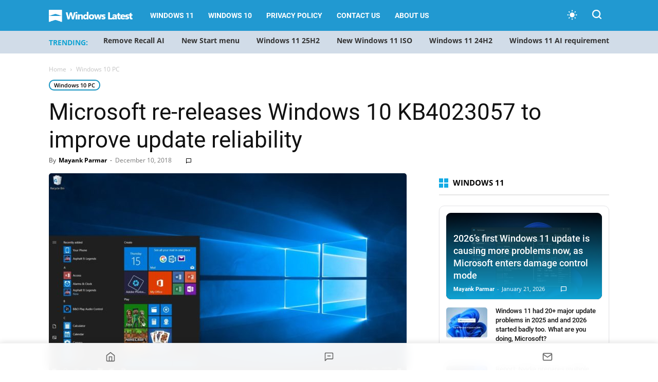

--- FILE ---
content_type: text/html; charset=UTF-8
request_url: https://www.windowslatest.com/2018/12/10/microsoft-re-releases-windows-10-kb4023057-to-improve-update-reliability/
body_size: 29380
content:
<!doctype html >
<!--[if IE 8]>    <html class="ie8" lang="en"> <![endif]-->
<!--[if IE 9]>    <html class="ie9" lang="en"> <![endif]-->
<!--[if gt IE 8]><!--> <html lang="en-US"> <!--<![endif]-->
<head>
    
    <meta charset="UTF-8" />
    <meta name="viewport" content="width=device-width, initial-scale=1.0">
    
    <meta name='robots' content='index, follow, max-image-preview:large, max-snippet:-1, max-video-preview:-1' />
    <script>
    (function() {
        const prefersDarkScheme = window.matchMedia("(prefers-color-scheme: dark)").matches;
        const userChoice = localStorage.getItem("theme");
        const defaultTheme = "system"; // Set system as default theme
        const theme = userChoice || defaultTheme;

        // If system theme is selected, use blue for dark mode, light for light mode
        if (theme === "system") {
            const actualTheme = prefersDarkScheme ? "blue" : "light";
            document.documentElement.setAttribute("data-user-theme", actualTheme);
        } else {
            document.documentElement.setAttribute("data-user-theme", theme);
        }
    })();
    </script>
    <link rel="icon" type="image/png" href="https://www.windowslatest.com/wp-content/uploads/2023/11/WL-favicon.png"><link rel="apple-touch-icon" sizes="152x152" href="https://www.windowslatest.com/wp-content/uploads/2023/11/WL-favi-152x152-1.png"/>
	<!-- This site is optimized with the Yoast SEO Premium plugin v21.4 (Yoast SEO v21.4) - https://yoast.com/wordpress/plugins/seo/ -->
	<title>Microsoft re-releases Windows 10 KB4023057 to improve update reliability</title><link rel="preload" href="https://www.windowslatest.com/wp-content/cache/perfmatters/www.windowslatest.com/css/post.used.css?ver=1768689038" as="style" /><link rel="stylesheet" id="perfmatters-used-css" href="https://www.windowslatest.com/wp-content/cache/perfmatters/www.windowslatest.com/css/post.used.css?ver=1768689038" media="all" />
	<link rel="canonical" href="https://www.windowslatest.com/2018/12/10/microsoft-re-releases-windows-10-kb4023057-to-improve-update-reliability/" />
	<meta property="og:locale" content="en_US" />
	<meta property="og:type" content="article" />
	<meta property="og:title" content="Microsoft re-releases Windows 10 KB4023057 to improve update reliability" />
	<meta property="og:description" content="On December 7, Microsoft released a new update for devices running Windows 10 April 2018 Update and older. The update is supposed to improve the operating system&#8217;s built-in Windows Update mechanism and improves its reliability. Windows 10 KB4023057 has been re-released to April 2018 Update, Fall Creators Update and devices running older versions. This update package [&hellip;]" />
	<meta property="og:url" content="https://www.windowslatest.com/2018/12/10/microsoft-re-releases-windows-10-kb4023057-to-improve-update-reliability/" />
	<meta property="og:site_name" content="Windows Latest" />
	<meta property="article:publisher" content="https://www.facebook.com/windowslatestdotcom" />
	<meta property="article:published_time" content="2018-12-09T21:09:55+00:00" />
	<meta property="article:modified_time" content="2018-12-09T21:10:14+00:00" />
	<meta property="og:image" content="https://www.windowslatest.com/wp-content/uploads/2018/11/Windows-10-Start.jpg" />
	<meta property="og:image:width" content="1920" />
	<meta property="og:image:height" content="1080" />
	<meta property="og:image:type" content="image/jpeg" />
	<meta name="author" content="Mayank Parmar" />
	<meta name="twitter:card" content="summary_large_image" />
	<meta name="twitter:creator" content="@mayank_jee" />
	<meta name="twitter:site" content="@windowslatest" />
	<meta name="twitter:label1" content="Written by" />
	<meta name="twitter:data1" content="Mayank Parmar" />
	<meta name="twitter:label2" content="Est. reading time" />
	<meta name="twitter:data2" content="1 minute" />
	<script type="application/ld+json" class="yoast-schema-graph">{"@context":"https://schema.org","@graph":[{"@type":"NewsArticle","@id":"https://www.windowslatest.com/2018/12/10/microsoft-re-releases-windows-10-kb4023057-to-improve-update-reliability/#article","isPartOf":{"@id":"https://www.windowslatest.com/2018/12/10/microsoft-re-releases-windows-10-kb4023057-to-improve-update-reliability/"},"author":{"name":"Mayank Parmar","@id":"https://www.windowslatest.com/#/schema/person/c039b8fdc347e7bd4625010d251296f7"},"headline":"Microsoft re-releases Windows 10 KB4023057 to improve update reliability","datePublished":"2018-12-09T21:09:55+00:00","dateModified":"2018-12-09T21:10:14+00:00","mainEntityOfPage":{"@id":"https://www.windowslatest.com/2018/12/10/microsoft-re-releases-windows-10-kb4023057-to-improve-update-reliability/"},"wordCount":277,"commentCount":1,"publisher":{"@id":"https://www.windowslatest.com/#organization"},"image":{"@id":"https://www.windowslatest.com/2018/12/10/microsoft-re-releases-windows-10-kb4023057-to-improve-update-reliability/#primaryimage"},"thumbnailUrl":"https://www.windowslatest.com/wp-content/uploads/2018/11/Windows-10-Start.jpg","articleSection":["Windows 10 PC"],"inLanguage":"en-US","potentialAction":[{"@type":"CommentAction","name":"Comment","target":["https://www.windowslatest.com/2018/12/10/microsoft-re-releases-windows-10-kb4023057-to-improve-update-reliability/#respond"]}],"copyrightYear":"2018","copyrightHolder":{"@id":"https://www.windowslatest.com/#organization"}},{"@type":"WebPage","@id":"https://www.windowslatest.com/2018/12/10/microsoft-re-releases-windows-10-kb4023057-to-improve-update-reliability/","url":"https://www.windowslatest.com/2018/12/10/microsoft-re-releases-windows-10-kb4023057-to-improve-update-reliability/","name":"Microsoft re-releases Windows 10 KB4023057 to improve update reliability","isPartOf":{"@id":"https://www.windowslatest.com/#website"},"primaryImageOfPage":{"@id":"https://www.windowslatest.com/2018/12/10/microsoft-re-releases-windows-10-kb4023057-to-improve-update-reliability/#primaryimage"},"image":{"@id":"https://www.windowslatest.com/2018/12/10/microsoft-re-releases-windows-10-kb4023057-to-improve-update-reliability/#primaryimage"},"thumbnailUrl":"https://www.windowslatest.com/wp-content/uploads/2018/11/Windows-10-Start.jpg","datePublished":"2018-12-09T21:09:55+00:00","dateModified":"2018-12-09T21:10:14+00:00","breadcrumb":{"@id":"https://www.windowslatest.com/2018/12/10/microsoft-re-releases-windows-10-kb4023057-to-improve-update-reliability/#breadcrumb"},"inLanguage":"en-US","potentialAction":[{"@type":"ReadAction","target":["https://www.windowslatest.com/2018/12/10/microsoft-re-releases-windows-10-kb4023057-to-improve-update-reliability/"]}]},{"@type":"ImageObject","inLanguage":"en-US","@id":"https://www.windowslatest.com/2018/12/10/microsoft-re-releases-windows-10-kb4023057-to-improve-update-reliability/#primaryimage","url":"https://www.windowslatest.com/wp-content/uploads/2018/11/Windows-10-Start.jpg","contentUrl":"https://www.windowslatest.com/wp-content/uploads/2018/11/Windows-10-Start.jpg","width":1920,"height":1080,"caption":"Windows 10 Start"},{"@type":"BreadcrumbList","@id":"https://www.windowslatest.com/2018/12/10/microsoft-re-releases-windows-10-kb4023057-to-improve-update-reliability/#breadcrumb","itemListElement":[{"@type":"ListItem","position":1,"name":"Home","item":"https://www.windowslatest.com/"},{"@type":"ListItem","position":2,"name":"Microsoft re-releases Windows 10 KB4023057 to improve update reliability"}]},{"@type":"WebSite","@id":"https://www.windowslatest.com/#website","url":"https://www.windowslatest.com/","name":"Windows Latest","description":"Your Premier Source for Microsoft News","publisher":{"@id":"https://www.windowslatest.com/#organization"},"potentialAction":[{"@type":"SearchAction","target":{"@type":"EntryPoint","urlTemplate":"https://www.windowslatest.com/?s={search_term_string}"},"query-input":"required name=search_term_string"}],"inLanguage":"en-US"},{"@type":"Organization","@id":"https://www.windowslatest.com/#organization","name":"Windows Latest","url":"https://www.windowslatest.com/","logo":{"@type":"ImageObject","inLanguage":"en-US","@id":"https://www.windowslatest.com/#/schema/logo/image/","url":"https://www.windowslatest.com/wp-content/uploads/2019/06/Windowslatest.png","contentUrl":"https://www.windowslatest.com/wp-content/uploads/2019/06/Windowslatest.png","width":190,"height":36,"caption":"Windows Latest"},"image":{"@id":"https://www.windowslatest.com/#/schema/logo/image/"},"sameAs":["https://www.facebook.com/windowslatestdotcom","https://twitter.com/windowslatest"]},{"@type":"Person","@id":"https://www.windowslatest.com/#/schema/person/c039b8fdc347e7bd4625010d251296f7","name":"Mayank Parmar","image":{"@type":"ImageObject","inLanguage":"en-US","@id":"https://www.windowslatest.com/#/schema/person/image/","url":"https://secure.gravatar.com/avatar/8032fdc6991c79c2ab3e1dcd44ed1c4d?s=96&d=mm&r=g","contentUrl":"https://secure.gravatar.com/avatar/8032fdc6991c79c2ab3e1dcd44ed1c4d?s=96&d=mm&r=g","caption":"Mayank Parmar"},"description":"Mayank Parmar is an entrepreneur who founded Windows Latest. He is the Editor-in-Chief and has written on various topics in his seven years of career, but he is mostly known for his well-researched work on Microsoft's Windows. His articles and research works have been referred to by CNN, Business Insiders, Forbes, Fortune, CBS Interactive, Microsoft and many others over the years.","sameAs":["https://www.linkedin.com/in/mayank-parmar-20a113109/","https://twitter.com/mayank_jee"],"url":"https://www.windowslatest.com/author/mayank/"}]}</script>
	<!-- / Yoast SEO Premium plugin. -->


<link rel="amphtml" href="https://www.windowslatest.com/2018/12/10/microsoft-re-releases-windows-10-kb4023057-to-improve-update-reliability/amp/" /><meta name="generator" content="AMP for WP 1.0.88.1"/><link rel="alternate" type="application/rss+xml" title="Windows Latest &raquo; Feed" href="https://www.windowslatest.com/feed/" />
<link rel="stylesheet" type="text/css" data-pmdelayedstyle="https://www.windowslatest.com/wp-content/local-fonts/windowslatest-local-fonts.css"><link rel="stylesheet" id="td-plugin-multi-purpose-css" type="text/css" media="all" data-pmdelayedstyle="https://www.windowslatest.com/wp-content/plugins/td-composer/td-multi-purpose/style.css?ver=2542f6ebea260f8fc5fdc19a93688182">
<link rel="stylesheet" id="td-theme-css" type="text/css" media="all" data-pmdelayedstyle="https://www.windowslatest.com/wp-content/themes/Newspaper/style.css?ver=12.6.1">
<style id='td-theme-inline-css' type='text/css'>@media (max-width:767px){.td-header-desktop-wrap{display:none}}@media (min-width:767px){.td-header-mobile-wrap{display:none}}</style>
<link rel="stylesheet" id="td-legacy-framework-front-style-css" type="text/css" media="all" data-pmdelayedstyle="https://www.windowslatest.com/wp-content/plugins/td-composer/legacy/Newspaper/assets/css/td_legacy_main.css?ver=2542f6ebea260f8fc5fdc19a93688182">
<link rel='stylesheet' id='td-standard-pack-framework-front-style-css' href='https://www.windowslatest.com/wp-content/plugins/td-standard-pack/Newspaper/assets/css/td_standard_pack_main.css?ver=c9508b77873a9bade42bf83161789cd5' type='text/css' media='all' />
<link rel="stylesheet" id="td-theme-demo-style-css" type="text/css" media="all" data-pmdelayedstyle="https://www.windowslatest.com/wp-content/plugins/td-composer/legacy/Newspaper/includes/demos/tech/demo_style.css?ver=12.6.1">
<link rel="stylesheet" id="fluent-form-styles-css" type="text/css" media="all" data-pmdelayedstyle="https://www.windowslatest.com/wp-content/plugins/fluentform/assets/css/fluent-forms-public.css?ver=6.0.4">
<link rel="stylesheet" id="fluentform-public-default-css" type="text/css" media="all" data-pmdelayedstyle="https://www.windowslatest.com/wp-content/plugins/fluentform/assets/css/fluentform-public-default.css?ver=6.0.4">
        <script>
        document.addEventListener("DOMContentLoaded", function () {
            const title = document.querySelector(".ez-toc-title-container");
            const container = document.getElementById("ez-toc-container");
            const tocList = document.querySelector(".ez-toc-list");

            if (title && container && tocList) {
                title.addEventListener("click", function () {
                    container.classList.toggle("toc_close");

                    if (container.classList.contains("toc_close")) {
                        tocList.style.display = "none";
                    } else {
                        tocList.style.display = "block";
                    }
                });
            }
        });
        </script>
    <script type="pmdelayedscript" id="jquery-core-js-extra" data-perfmatters-type="text/javascript" data-cfasync="false" data-no-optimize="1" data-no-defer="1" data-no-minify="1">
/* <![CDATA[ */
var wl_stories_ajax = {"ajax_url":"https:\/\/www.windowslatest.com\/wp-admin\/admin-ajax.php","nonce":"8a483ab95b"};
/* ]]> */
</script>
<script type='text/javascript' src='https://www.windowslatest.com/wp-includes/js/jquery/jquery.min.js?ver=3.7.0' id='jquery-core-js'></script>

<link rel='stylesheet' id='68080-css' href='//www.windowslatest.com/wp-content/uploads/custom-css-js/68080.css?v=4914' type="text/css" media='all' />
<script async src="https://www.windowslatest.com/wp-content/uploads/perfmatters/gtagv4.js?id=G-P43XYLQJ38"></script><script>window.dataLayer = window.dataLayer || [];function gtag(){dataLayer.push(arguments);}gtag("js", new Date());gtag("config", "G-P43XYLQJ38");</script><script type="text/javascript" async="async" data-noptimize="1" data-cfasync="false" src="//scripts.mediavine.com/tags/windows-latest.js"></script>
    <!--[if lt IE 9]><script src="https://cdnjs.cloudflare.com/ajax/libs/html5shiv/3.7.3/html5shiv.js"></script><![endif]-->
    <script src="https://www.windowslatest.com/wp-content/plugins/perfmatters/vendor/fastclick/pmfastclick.min.js"></script><script>"addEventListener"in document&&document.addEventListener("DOMContentLoaded",function(){FastClick.attach(document.body)},!1);</script>
<!-- JS generated by theme -->

<script>
    
    

	    var tdBlocksArray = []; //here we store all the items for the current page

	    // td_block class - each ajax block uses a object of this class for requests
	    function tdBlock() {
		    this.id = '';
		    this.block_type = 1; //block type id (1-234 etc)
		    this.atts = '';
		    this.td_column_number = '';
		    this.td_current_page = 1; //
		    this.post_count = 0; //from wp
		    this.found_posts = 0; //from wp
		    this.max_num_pages = 0; //from wp
		    this.td_filter_value = ''; //current live filter value
		    this.is_ajax_running = false;
		    this.td_user_action = ''; // load more or infinite loader (used by the animation)
		    this.header_color = '';
		    this.ajax_pagination_infinite_stop = ''; //show load more at page x
	    }

        // td_js_generator - mini detector
        ( function () {
            var htmlTag = document.getElementsByTagName("html")[0];

	        if ( navigator.userAgent.indexOf("MSIE 10.0") > -1 ) {
                htmlTag.className += ' ie10';
            }

            if ( !!navigator.userAgent.match(/Trident.*rv\:11\./) ) {
                htmlTag.className += ' ie11';
            }

	        if ( navigator.userAgent.indexOf("Edge") > -1 ) {
                htmlTag.className += ' ieEdge';
            }

            if ( /(iPad|iPhone|iPod)/g.test(navigator.userAgent) ) {
                htmlTag.className += ' td-md-is-ios';
            }

            var user_agent = navigator.userAgent.toLowerCase();
            if ( user_agent.indexOf("android") > -1 ) {
                htmlTag.className += ' td-md-is-android';
            }

            if ( -1 !== navigator.userAgent.indexOf('Mac OS X')  ) {
                htmlTag.className += ' td-md-is-os-x';
            }

            if ( /chrom(e|ium)/.test(navigator.userAgent.toLowerCase()) ) {
               htmlTag.className += ' td-md-is-chrome';
            }

            if ( -1 !== navigator.userAgent.indexOf('Firefox') ) {
                htmlTag.className += ' td-md-is-firefox';
            }

            if ( -1 !== navigator.userAgent.indexOf('Safari') && -1 === navigator.userAgent.indexOf('Chrome') ) {
                htmlTag.className += ' td-md-is-safari';
            }

            if( -1 !== navigator.userAgent.indexOf('IEMobile') ){
                htmlTag.className += ' td-md-is-iemobile';
            }

        })();

        var tdLocalCache = {};

        ( function () {
            "use strict";

            tdLocalCache = {
                data: {},
                remove: function (resource_id) {
                    delete tdLocalCache.data[resource_id];
                },
                exist: function (resource_id) {
                    return tdLocalCache.data.hasOwnProperty(resource_id) && tdLocalCache.data[resource_id] !== null;
                },
                get: function (resource_id) {
                    return tdLocalCache.data[resource_id];
                },
                set: function (resource_id, cachedData) {
                    tdLocalCache.remove(resource_id);
                    tdLocalCache.data[resource_id] = cachedData;
                }
            };
        })();

    
    
var td_viewport_interval_list=[{"limitBottom":767,"sidebarWidth":228},{"limitBottom":1018,"sidebarWidth":300},{"limitBottom":1140,"sidebarWidth":324}];
var tdc_is_installed="yes";
var td_ajax_url="https:\/\/www.windowslatest.com\/wp-admin\/admin-ajax.php?td_theme_name=Newspaper&v=12.6.1";
var td_get_template_directory_uri="https:\/\/www.windowslatest.com\/wp-content\/plugins\/td-composer\/legacy\/common";
var tds_snap_menu="smart_snap_always";
var tds_logo_on_sticky="show_header_logo";
var tds_header_style="5";
var td_please_wait="Please wait...";
var td_email_user_pass_incorrect="User or password incorrect!";
var td_email_user_incorrect="Email or username incorrect!";
var td_email_incorrect="Email incorrect!";
var td_user_incorrect="Username incorrect!";
var td_email_user_empty="Email or username empty!";
var td_pass_empty="Pass empty!";
var td_pass_pattern_incorrect="Invalid Pass Pattern!";
var td_retype_pass_incorrect="Retyped Pass incorrect!";
var tds_more_articles_on_post_enable="";
var tds_more_articles_on_post_time_to_wait="";
var tds_more_articles_on_post_pages_distance_from_top=0;
var tds_theme_color_site_wide="#2199d1";
var tds_smart_sidebar="";
var tdThemeName="Newspaper";
var tdThemeNameWl="Newspaper";
var td_magnific_popup_translation_tPrev="Previous (Left arrow key)";
var td_magnific_popup_translation_tNext="Next (Right arrow key)";
var td_magnific_popup_translation_tCounter="%curr% of %total%";
var td_magnific_popup_translation_ajax_tError="The content from %url% could not be loaded.";
var td_magnific_popup_translation_image_tError="The image #%curr% could not be loaded.";
var tdBlockNonce="0cd273cb64";
var tdMobileMenu="enabled";
var tdMobileSearch="enabled";
var tdDateNamesI18n={"month_names":["January","February","March","April","May","June","July","August","September","October","November","December"],"month_names_short":["Jan","Feb","Mar","Apr","May","Jun","Jul","Aug","Sep","Oct","Nov","Dec"],"day_names":["Sunday","Monday","Tuesday","Wednesday","Thursday","Friday","Saturday"],"day_names_short":["Sun","Mon","Tue","Wed","Thu","Fri","Sat"]};
var tdb_modal_confirm="Save";
var tdb_modal_cancel="Cancel";
var tdb_modal_confirm_alt="Yes";
var tdb_modal_cancel_alt="No";
var td_ad_background_click_link="";
var td_ad_background_click_target="";
</script>


<!-- Header style compiled by theme -->

<style>@font-face{font-family:"Source Sans Pro Regular";src:local("Source Sans Pro Regular"),url("https://www.dropbox.com/pri/get/sourcesanspro-regular-webfont.woff?_subject_uid=156874171&w=AAAi7FIaS7qf5OdbTv8U_AqUCxVNbMN4E7u05xcsUc4UCw") format("woff");font-display:swap}@font-face{font-family:"Source Sans Pro Bold";src:local("Source Sans Pro Bold"),url("https://www.dropbox.com/pri/get/sourcesanspro-bold-webfont.woff?_subject_uid=156874171&w=AAAhuNzFderFWWnXF6FMq2J5DxyrzRfaFeyMoBXHXfmWyA") format("woff");font-display:swap}@font-face{font-family:"Source Sans Pro Light";src:local("Source Sans Pro Light"),url("https://www.dropbox.com/pri/get/sourcesanspro-light-webfont.woff?_subject_uid=156874171&w=AADfu8UvJih7kv2X6g-2_ppnCsCMNx1BX6ldCLLzVBZBRA") format("woff");font-display:swap}ul.sf-menu>.menu-item>a{font-family:Roboto}:root{--td_theme_color:#2199d1;--td_slider_text:rgba(33,153,209,0.7);--td_header_color:#222222;--td_mobile_menu_color:#269bce;--td_mobile_gradient_one_mob:#333145;--td_mobile_gradient_two_mob:#269bce;--td_mobile_button_background_mob:#dd9933}@font-face{font-family:"Source Sans Pro Regular";src:local("Source Sans Pro Regular"),url("https://www.dropbox.com/pri/get/sourcesanspro-regular-webfont.woff?_subject_uid=156874171&w=AAAi7FIaS7qf5OdbTv8U_AqUCxVNbMN4E7u05xcsUc4UCw") format("woff");font-display:swap}@font-face{font-family:"Source Sans Pro Bold";src:local("Source Sans Pro Bold"),url("https://www.dropbox.com/pri/get/sourcesanspro-bold-webfont.woff?_subject_uid=156874171&w=AAAhuNzFderFWWnXF6FMq2J5DxyrzRfaFeyMoBXHXfmWyA") format("woff");font-display:swap}@font-face{font-family:"Source Sans Pro Light";src:local("Source Sans Pro Light"),url("https://www.dropbox.com/pri/get/sourcesanspro-light-webfont.woff?_subject_uid=156874171&w=AADfu8UvJih7kv2X6g-2_ppnCsCMNx1BX6ldCLLzVBZBRA") format("woff");font-display:swap}.td-header-style-12 .td-header-menu-wrap-full,.td-header-style-12 .td-affix,.td-grid-style-1.td-hover-1 .td-big-grid-post:hover .td-post-category,.td-grid-style-5.td-hover-1 .td-big-grid-post:hover .td-post-category,.td_category_template_3 .td-current-sub-category,.td_category_template_8 .td-category-header .td-category a.td-current-sub-category,.td_category_template_4 .td-category-siblings .td-category a:hover,.td_block_big_grid_9.td-grid-style-1 .td-post-category,.td_block_big_grid_9.td-grid-style-5 .td-post-category,.td-grid-style-6.td-hover-1 .td-module-thumb:after,.tdm-menu-active-style5 .td-header-menu-wrap .sf-menu>.current-menu-item>a,.tdm-menu-active-style5 .td-header-menu-wrap .sf-menu>.current-menu-ancestor>a,.tdm-menu-active-style5 .td-header-menu-wrap .sf-menu>.current-category-ancestor>a,.tdm-menu-active-style5 .td-header-menu-wrap .sf-menu>li>a:hover,.tdm-menu-active-style5 .td-header-menu-wrap .sf-menu>.sfHover>a{background-color:#2199d1}.td_mega_menu_sub_cats .cur-sub-cat,.td-mega-span h3 a:hover,.td_mod_mega_menu:hover .entry-title a,.header-search-wrap .result-msg a:hover,.td-header-top-menu .td-drop-down-search .td_module_wrap:hover .entry-title a,.td-header-top-menu .td-icon-search:hover,.td-header-wrap .result-msg a:hover,.top-header-menu li a:hover,.top-header-menu .current-menu-item>a,.top-header-menu .current-menu-ancestor>a,.top-header-menu .current-category-ancestor>a,.td-social-icon-wrap>a:hover,.td-header-sp-top-widget .td-social-icon-wrap a:hover,.td_mod_related_posts:hover h3>a,.td-post-template-11 .td-related-title .td-related-left:hover,.td-post-template-11 .td-related-title .td-related-right:hover,.td-post-template-11 .td-related-title .td-cur-simple-item,.td-post-template-11 .td_block_related_posts .td-next-prev-wrap a:hover,.td-category-header .td-pulldown-category-filter-link:hover,.td-category-siblings .td-subcat-dropdown a:hover,.td-category-siblings .td-subcat-dropdown a.td-current-sub-category,.footer-text-wrap .footer-email-wrap a,.footer-social-wrap a:hover,.td_module_17 .td-read-more a:hover,.td_module_18 .td-read-more a:hover,.td_module_19 .td-post-author-name a:hover,.td-pulldown-syle-2 .td-subcat-dropdown:hover .td-subcat-more span,.td-pulldown-syle-2 .td-subcat-dropdown:hover .td-subcat-more i,.td-pulldown-syle-3 .td-subcat-dropdown:hover .td-subcat-more span,.td-pulldown-syle-3 .td-subcat-dropdown:hover .td-subcat-more i,.tdm-menu-active-style3 .tdm-header.td-header-wrap .sf-menu>.current-category-ancestor>a,.tdm-menu-active-style3 .tdm-header.td-header-wrap .sf-menu>.current-menu-ancestor>a,.tdm-menu-active-style3 .tdm-header.td-header-wrap .sf-menu>.current-menu-item>a,.tdm-menu-active-style3 .tdm-header.td-header-wrap .sf-menu>.sfHover>a,.tdm-menu-active-style3 .tdm-header.td-header-wrap .sf-menu>li>a:hover{color:#2199d1}.td-mega-menu-page .wpb_content_element ul li a:hover,.td-theme-wrap .td-aj-search-results .td_module_wrap:hover .entry-title a,.td-theme-wrap .header-search-wrap .result-msg a:hover{color:#2199d1!important}.td_category_template_8 .td-category-header .td-category a.td-current-sub-category,.td_category_template_4 .td-category-siblings .td-category a:hover,.tdm-menu-active-style4 .tdm-header .sf-menu>.current-menu-item>a,.tdm-menu-active-style4 .tdm-header .sf-menu>.current-menu-ancestor>a,.tdm-menu-active-style4 .tdm-header .sf-menu>.current-category-ancestor>a,.tdm-menu-active-style4 .tdm-header .sf-menu>li>a:hover,.tdm-menu-active-style4 .tdm-header .sf-menu>.sfHover>a{border-color:#2199d1}.td-header-wrap .td-header-top-menu-full,.td-header-wrap .top-header-menu .sub-menu,.tdm-header-style-1.td-header-wrap .td-header-top-menu-full,.tdm-header-style-1.td-header-wrap .top-header-menu .sub-menu,.tdm-header-style-2.td-header-wrap .td-header-top-menu-full,.tdm-header-style-2.td-header-wrap .top-header-menu .sub-menu,.tdm-header-style-3.td-header-wrap .td-header-top-menu-full,.tdm-header-style-3.td-header-wrap .top-header-menu .sub-menu{background-color:#269bce}.td-header-style-8 .td-header-top-menu-full{background-color:transparent}.td-header-style-8 .td-header-top-menu-full .td-header-top-menu{background-color:#269bce;padding-left:15px;padding-right:15px}.td-header-wrap .td-header-top-menu-full .td-header-top-menu,.td-header-wrap .td-header-top-menu-full{border-bottom:none}.td-header-wrap .td-header-menu-wrap-full,.td-header-menu-wrap.td-affix,.td-header-style-3 .td-header-main-menu,.td-header-style-3 .td-affix .td-header-main-menu,.td-header-style-4 .td-header-main-menu,.td-header-style-4 .td-affix .td-header-main-menu,.td-header-style-8 .td-header-menu-wrap.td-affix,.td-header-style-8 .td-header-top-menu-full{background-color:#2199d1}.td-boxed-layout .td-header-style-3 .td-header-menu-wrap,.td-boxed-layout .td-header-style-4 .td-header-menu-wrap,.td-header-style-3 .td_stretch_content .td-header-menu-wrap,.td-header-style-4 .td_stretch_content .td-header-menu-wrap{background-color:#2199d1!important}@media (min-width:1019px){.td-header-style-1 .td-header-sp-recs,.td-header-style-1 .td-header-sp-logo{margin-bottom:28px}}@media (min-width:768px) and (max-width:1018px){.td-header-style-1 .td-header-sp-recs,.td-header-style-1 .td-header-sp-logo{margin-bottom:14px}}.td-header-style-7 .td-header-top-menu{border-bottom:none}.td-header-wrap .td-header-menu-wrap .sf-menu>li>a,.td-header-wrap .td-header-menu-social .td-social-icon-wrap a,.td-header-style-4 .td-header-menu-social .td-social-icon-wrap i,.td-header-style-5 .td-header-menu-social .td-social-icon-wrap i,.td-header-style-6 .td-header-menu-social .td-social-icon-wrap i,.td-header-style-12 .td-header-menu-social .td-social-icon-wrap i,.td-header-wrap .header-search-wrap #td-header-search-button .td-icon-search{color:#ffffff}.td-header-wrap .td-header-menu-social+.td-search-wrapper #td-header-search-button:before{background-color:#ffffff}ul.sf-menu>.td-menu-item>a,.td-theme-wrap .td-header-menu-social{font-family:Roboto}.td-theme-wrap .td_mod_mega_menu:hover .entry-title a,.td-theme-wrap .sf-menu .td_mega_menu_sub_cats .cur-sub-cat{color:#269bce}.td-theme-wrap .sf-menu .td-mega-menu .td-post-category:hover,.td-theme-wrap .td-mega-menu .td-next-prev-wrap a:hover{background-color:#269bce}.td-theme-wrap .td-mega-menu .td-next-prev-wrap a:hover{border-color:#269bce}.td-theme-wrap .header-search-wrap .td-drop-down-search .btn:hover,.td-theme-wrap .td-aj-search-results .td_module_wrap:hover .entry-title a,.td-theme-wrap .header-search-wrap .result-msg a:hover{color:#269bce!important}.td-banner-wrap-full,.td-header-style-11 .td-logo-wrap-full{background-color:#e8ebed}.td-header-style-11 .td-logo-wrap-full{border-bottom:0}@media (min-width:1019px){.td-header-style-2 .td-header-sp-recs,.td-header-style-5 .td-a-rec-id-header>div,.td-header-style-5 .td-g-rec-id-header>.adsbygoogle,.td-header-style-6 .td-a-rec-id-header>div,.td-header-style-6 .td-g-rec-id-header>.adsbygoogle,.td-header-style-7 .td-a-rec-id-header>div,.td-header-style-7 .td-g-rec-id-header>.adsbygoogle,.td-header-style-8 .td-a-rec-id-header>div,.td-header-style-8 .td-g-rec-id-header>.adsbygoogle,.td-header-style-12 .td-a-rec-id-header>div,.td-header-style-12 .td-g-rec-id-header>.adsbygoogle{margin-bottom:24px!important}}@media (min-width:768px) and (max-width:1018px){.td-header-style-2 .td-header-sp-recs,.td-header-style-5 .td-a-rec-id-header>div,.td-header-style-5 .td-g-rec-id-header>.adsbygoogle,.td-header-style-6 .td-a-rec-id-header>div,.td-header-style-6 .td-g-rec-id-header>.adsbygoogle,.td-header-style-7 .td-a-rec-id-header>div,.td-header-style-7 .td-g-rec-id-header>.adsbygoogle,.td-header-style-8 .td-a-rec-id-header>div,.td-header-style-8 .td-g-rec-id-header>.adsbygoogle,.td-header-style-12 .td-a-rec-id-header>div,.td-header-style-12 .td-g-rec-id-header>.adsbygoogle{margin-bottom:14px!important}}.td-theme-wrap .sf-menu .td-normal-menu .td-menu-item>a:hover,.td-theme-wrap .sf-menu .td-normal-menu .sfHover>a,.td-theme-wrap .sf-menu .td-normal-menu .current-menu-ancestor>a,.td-theme-wrap .sf-menu .td-normal-menu .current-category-ancestor>a,.td-theme-wrap .sf-menu .td-normal-menu .current-menu-item>a{color:#269bce}.td-footer-wrapper,.td-footer-wrapper .td_block_template_7 .td-block-title>*,.td-footer-wrapper .td_block_template_17 .td-block-title,.td-footer-wrapper .td-block-title-wrap .td-wrapper-pulldown-filter{background-color:#23282d}.block-title>span,.block-title>a,.widgettitle,body .td-trending-now-title,.wpb_tabs li a,.vc_tta-container .vc_tta-color-grey.vc_tta-tabs-position-top.vc_tta-style-classic .vc_tta-tabs-container .vc_tta-tab>a,.td-theme-wrap .td-related-title a,.woocommerce div.product .woocommerce-tabs ul.tabs li a,.woocommerce .product .products h2:not(.woocommerce-loop-product__title),.td-theme-wrap .td-block-title{font-family:"Open Sans"}.td_module_wrap .td-post-author-name a{font-family:Roboto}.top-header-menu>li>a,.td-weather-top-widget .td-weather-now .td-big-degrees,.td-weather-top-widget .td-weather-header .td-weather-city,.td-header-sp-top-menu .td_data_time{font-family:"Helvetica Neue",Helvetica,Arial,sans-serif}.td-excerpt,.td_module_14 .td-excerpt{font-family:"Open Sans";font-size:13px;line-height:21px}.td-post-content p,.td-post-content{font-family:"Open Sans";font-size:16px;line-height:35px}body{background-color:#e8ebed}@font-face{font-family:"Source Sans Pro Regular";src:local("Source Sans Pro Regular"),url("https://www.dropbox.com/pri/get/sourcesanspro-regular-webfont.woff?_subject_uid=156874171&w=AAAi7FIaS7qf5OdbTv8U_AqUCxVNbMN4E7u05xcsUc4UCw") format("woff");font-display:swap}@font-face{font-family:"Source Sans Pro Bold";src:local("Source Sans Pro Bold"),url("https://www.dropbox.com/pri/get/sourcesanspro-bold-webfont.woff?_subject_uid=156874171&w=AAAhuNzFderFWWnXF6FMq2J5DxyrzRfaFeyMoBXHXfmWyA") format("woff");font-display:swap}@font-face{font-family:"Source Sans Pro Light";src:local("Source Sans Pro Light"),url("https://www.dropbox.com/pri/get/sourcesanspro-light-webfont.woff?_subject_uid=156874171&w=AADfu8UvJih7kv2X6g-2_ppnCsCMNx1BX6ldCLLzVBZBRA") format("woff");font-display:swap}ul.sf-menu>.menu-item>a{font-family:Roboto}:root{--td_theme_color:#2199d1;--td_slider_text:rgba(33,153,209,0.7);--td_header_color:#222222;--td_mobile_menu_color:#269bce;--td_mobile_gradient_one_mob:#333145;--td_mobile_gradient_two_mob:#269bce;--td_mobile_button_background_mob:#dd9933}@font-face{font-family:"Source Sans Pro Regular";src:local("Source Sans Pro Regular"),url("https://www.dropbox.com/pri/get/sourcesanspro-regular-webfont.woff?_subject_uid=156874171&w=AAAi7FIaS7qf5OdbTv8U_AqUCxVNbMN4E7u05xcsUc4UCw") format("woff");font-display:swap}@font-face{font-family:"Source Sans Pro Bold";src:local("Source Sans Pro Bold"),url("https://www.dropbox.com/pri/get/sourcesanspro-bold-webfont.woff?_subject_uid=156874171&w=AAAhuNzFderFWWnXF6FMq2J5DxyrzRfaFeyMoBXHXfmWyA") format("woff");font-display:swap}@font-face{font-family:"Source Sans Pro Light";src:local("Source Sans Pro Light"),url("https://www.dropbox.com/pri/get/sourcesanspro-light-webfont.woff?_subject_uid=156874171&w=AADfu8UvJih7kv2X6g-2_ppnCsCMNx1BX6ldCLLzVBZBRA") format("woff");font-display:swap}.td-header-style-12 .td-header-menu-wrap-full,.td-header-style-12 .td-affix,.td-grid-style-1.td-hover-1 .td-big-grid-post:hover .td-post-category,.td-grid-style-5.td-hover-1 .td-big-grid-post:hover .td-post-category,.td_category_template_3 .td-current-sub-category,.td_category_template_8 .td-category-header .td-category a.td-current-sub-category,.td_category_template_4 .td-category-siblings .td-category a:hover,.td_block_big_grid_9.td-grid-style-1 .td-post-category,.td_block_big_grid_9.td-grid-style-5 .td-post-category,.td-grid-style-6.td-hover-1 .td-module-thumb:after,.tdm-menu-active-style5 .td-header-menu-wrap .sf-menu>.current-menu-item>a,.tdm-menu-active-style5 .td-header-menu-wrap .sf-menu>.current-menu-ancestor>a,.tdm-menu-active-style5 .td-header-menu-wrap .sf-menu>.current-category-ancestor>a,.tdm-menu-active-style5 .td-header-menu-wrap .sf-menu>li>a:hover,.tdm-menu-active-style5 .td-header-menu-wrap .sf-menu>.sfHover>a{background-color:#2199d1}.td_mega_menu_sub_cats .cur-sub-cat,.td-mega-span h3 a:hover,.td_mod_mega_menu:hover .entry-title a,.header-search-wrap .result-msg a:hover,.td-header-top-menu .td-drop-down-search .td_module_wrap:hover .entry-title a,.td-header-top-menu .td-icon-search:hover,.td-header-wrap .result-msg a:hover,.top-header-menu li a:hover,.top-header-menu .current-menu-item>a,.top-header-menu .current-menu-ancestor>a,.top-header-menu .current-category-ancestor>a,.td-social-icon-wrap>a:hover,.td-header-sp-top-widget .td-social-icon-wrap a:hover,.td_mod_related_posts:hover h3>a,.td-post-template-11 .td-related-title .td-related-left:hover,.td-post-template-11 .td-related-title .td-related-right:hover,.td-post-template-11 .td-related-title .td-cur-simple-item,.td-post-template-11 .td_block_related_posts .td-next-prev-wrap a:hover,.td-category-header .td-pulldown-category-filter-link:hover,.td-category-siblings .td-subcat-dropdown a:hover,.td-category-siblings .td-subcat-dropdown a.td-current-sub-category,.footer-text-wrap .footer-email-wrap a,.footer-social-wrap a:hover,.td_module_17 .td-read-more a:hover,.td_module_18 .td-read-more a:hover,.td_module_19 .td-post-author-name a:hover,.td-pulldown-syle-2 .td-subcat-dropdown:hover .td-subcat-more span,.td-pulldown-syle-2 .td-subcat-dropdown:hover .td-subcat-more i,.td-pulldown-syle-3 .td-subcat-dropdown:hover .td-subcat-more span,.td-pulldown-syle-3 .td-subcat-dropdown:hover .td-subcat-more i,.tdm-menu-active-style3 .tdm-header.td-header-wrap .sf-menu>.current-category-ancestor>a,.tdm-menu-active-style3 .tdm-header.td-header-wrap .sf-menu>.current-menu-ancestor>a,.tdm-menu-active-style3 .tdm-header.td-header-wrap .sf-menu>.current-menu-item>a,.tdm-menu-active-style3 .tdm-header.td-header-wrap .sf-menu>.sfHover>a,.tdm-menu-active-style3 .tdm-header.td-header-wrap .sf-menu>li>a:hover{color:#2199d1}.td-mega-menu-page .wpb_content_element ul li a:hover,.td-theme-wrap .td-aj-search-results .td_module_wrap:hover .entry-title a,.td-theme-wrap .header-search-wrap .result-msg a:hover{color:#2199d1!important}.td_category_template_8 .td-category-header .td-category a.td-current-sub-category,.td_category_template_4 .td-category-siblings .td-category a:hover,.tdm-menu-active-style4 .tdm-header .sf-menu>.current-menu-item>a,.tdm-menu-active-style4 .tdm-header .sf-menu>.current-menu-ancestor>a,.tdm-menu-active-style4 .tdm-header .sf-menu>.current-category-ancestor>a,.tdm-menu-active-style4 .tdm-header .sf-menu>li>a:hover,.tdm-menu-active-style4 .tdm-header .sf-menu>.sfHover>a{border-color:#2199d1}.td-header-wrap .td-header-top-menu-full,.td-header-wrap .top-header-menu .sub-menu,.tdm-header-style-1.td-header-wrap .td-header-top-menu-full,.tdm-header-style-1.td-header-wrap .top-header-menu .sub-menu,.tdm-header-style-2.td-header-wrap .td-header-top-menu-full,.tdm-header-style-2.td-header-wrap .top-header-menu .sub-menu,.tdm-header-style-3.td-header-wrap .td-header-top-menu-full,.tdm-header-style-3.td-header-wrap .top-header-menu .sub-menu{background-color:#269bce}.td-header-style-8 .td-header-top-menu-full{background-color:transparent}.td-header-style-8 .td-header-top-menu-full .td-header-top-menu{background-color:#269bce;padding-left:15px;padding-right:15px}.td-header-wrap .td-header-top-menu-full .td-header-top-menu,.td-header-wrap .td-header-top-menu-full{border-bottom:none}.td-header-wrap .td-header-menu-wrap-full,.td-header-menu-wrap.td-affix,.td-header-style-3 .td-header-main-menu,.td-header-style-3 .td-affix .td-header-main-menu,.td-header-style-4 .td-header-main-menu,.td-header-style-4 .td-affix .td-header-main-menu,.td-header-style-8 .td-header-menu-wrap.td-affix,.td-header-style-8 .td-header-top-menu-full{background-color:#2199d1}.td-boxed-layout .td-header-style-3 .td-header-menu-wrap,.td-boxed-layout .td-header-style-4 .td-header-menu-wrap,.td-header-style-3 .td_stretch_content .td-header-menu-wrap,.td-header-style-4 .td_stretch_content .td-header-menu-wrap{background-color:#2199d1!important}@media (min-width:1019px){.td-header-style-1 .td-header-sp-recs,.td-header-style-1 .td-header-sp-logo{margin-bottom:28px}}@media (min-width:768px) and (max-width:1018px){.td-header-style-1 .td-header-sp-recs,.td-header-style-1 .td-header-sp-logo{margin-bottom:14px}}.td-header-style-7 .td-header-top-menu{border-bottom:none}.td-header-wrap .td-header-menu-wrap .sf-menu>li>a,.td-header-wrap .td-header-menu-social .td-social-icon-wrap a,.td-header-style-4 .td-header-menu-social .td-social-icon-wrap i,.td-header-style-5 .td-header-menu-social .td-social-icon-wrap i,.td-header-style-6 .td-header-menu-social .td-social-icon-wrap i,.td-header-style-12 .td-header-menu-social .td-social-icon-wrap i,.td-header-wrap .header-search-wrap #td-header-search-button .td-icon-search{color:#ffffff}.td-header-wrap .td-header-menu-social+.td-search-wrapper #td-header-search-button:before{background-color:#ffffff}ul.sf-menu>.td-menu-item>a,.td-theme-wrap .td-header-menu-social{font-family:Roboto}.td-theme-wrap .td_mod_mega_menu:hover .entry-title a,.td-theme-wrap .sf-menu .td_mega_menu_sub_cats .cur-sub-cat{color:#269bce}.td-theme-wrap .sf-menu .td-mega-menu .td-post-category:hover,.td-theme-wrap .td-mega-menu .td-next-prev-wrap a:hover{background-color:#269bce}.td-theme-wrap .td-mega-menu .td-next-prev-wrap a:hover{border-color:#269bce}.td-theme-wrap .header-search-wrap .td-drop-down-search .btn:hover,.td-theme-wrap .td-aj-search-results .td_module_wrap:hover .entry-title a,.td-theme-wrap .header-search-wrap .result-msg a:hover{color:#269bce!important}.td-banner-wrap-full,.td-header-style-11 .td-logo-wrap-full{background-color:#e8ebed}.td-header-style-11 .td-logo-wrap-full{border-bottom:0}@media (min-width:1019px){.td-header-style-2 .td-header-sp-recs,.td-header-style-5 .td-a-rec-id-header>div,.td-header-style-5 .td-g-rec-id-header>.adsbygoogle,.td-header-style-6 .td-a-rec-id-header>div,.td-header-style-6 .td-g-rec-id-header>.adsbygoogle,.td-header-style-7 .td-a-rec-id-header>div,.td-header-style-7 .td-g-rec-id-header>.adsbygoogle,.td-header-style-8 .td-a-rec-id-header>div,.td-header-style-8 .td-g-rec-id-header>.adsbygoogle,.td-header-style-12 .td-a-rec-id-header>div,.td-header-style-12 .td-g-rec-id-header>.adsbygoogle{margin-bottom:24px!important}}@media (min-width:768px) and (max-width:1018px){.td-header-style-2 .td-header-sp-recs,.td-header-style-5 .td-a-rec-id-header>div,.td-header-style-5 .td-g-rec-id-header>.adsbygoogle,.td-header-style-6 .td-a-rec-id-header>div,.td-header-style-6 .td-g-rec-id-header>.adsbygoogle,.td-header-style-7 .td-a-rec-id-header>div,.td-header-style-7 .td-g-rec-id-header>.adsbygoogle,.td-header-style-8 .td-a-rec-id-header>div,.td-header-style-8 .td-g-rec-id-header>.adsbygoogle,.td-header-style-12 .td-a-rec-id-header>div,.td-header-style-12 .td-g-rec-id-header>.adsbygoogle{margin-bottom:14px!important}}.td-theme-wrap .sf-menu .td-normal-menu .td-menu-item>a:hover,.td-theme-wrap .sf-menu .td-normal-menu .sfHover>a,.td-theme-wrap .sf-menu .td-normal-menu .current-menu-ancestor>a,.td-theme-wrap .sf-menu .td-normal-menu .current-category-ancestor>a,.td-theme-wrap .sf-menu .td-normal-menu .current-menu-item>a{color:#269bce}.td-footer-wrapper,.td-footer-wrapper .td_block_template_7 .td-block-title>*,.td-footer-wrapper .td_block_template_17 .td-block-title,.td-footer-wrapper .td-block-title-wrap .td-wrapper-pulldown-filter{background-color:#23282d}.block-title>span,.block-title>a,.widgettitle,body .td-trending-now-title,.wpb_tabs li a,.vc_tta-container .vc_tta-color-grey.vc_tta-tabs-position-top.vc_tta-style-classic .vc_tta-tabs-container .vc_tta-tab>a,.td-theme-wrap .td-related-title a,.woocommerce div.product .woocommerce-tabs ul.tabs li a,.woocommerce .product .products h2:not(.woocommerce-loop-product__title),.td-theme-wrap .td-block-title{font-family:"Open Sans"}.td_module_wrap .td-post-author-name a{font-family:Roboto}.top-header-menu>li>a,.td-weather-top-widget .td-weather-now .td-big-degrees,.td-weather-top-widget .td-weather-header .td-weather-city,.td-header-sp-top-menu .td_data_time{font-family:"Helvetica Neue",Helvetica,Arial,sans-serif}.td-excerpt,.td_module_14 .td-excerpt{font-family:"Open Sans";font-size:13px;line-height:21px}.td-post-content p,.td-post-content{font-family:"Open Sans";font-size:16px;line-height:35px}</style>




<script type="application/ld+json">
    {
        "@context": "https://schema.org",
        "@type": "BreadcrumbList",
        "itemListElement": [
            {
                "@type": "ListItem",
                "position": 1,
                "item": {
                    "@type": "WebSite",
                    "@id": "https://www.windowslatest.com/",
                    "name": "Home"
                }
            },
            {
                "@type": "ListItem",
                "position": 2,
                    "item": {
                    "@type": "WebPage",
                    "@id": "https://www.windowslatest.com/windows-10-news/",
                    "name": "Windows 10 PC"
                }
            }    
        ]
    }
</script>
		<style type="text/css" id="wp-custom-css">
			@media (max-width: 767px) {
    .td-container, .tdc-row, .tdc-row-composer {
        width: 100%;
        padding-left: 12px;
        padding-right: 12px;
    }
}


@media (max-width: 1140px) {
    .td-header-wrap .td-header-main-menu, .td-header-wrap .td-header-menu-wrap, .td-header-wrap .td-header-menu-wrap-full {
        padding: 0 !important;
        margin-left: -3px;
    }
}

 .pnfpb-push-subscribe-icon {
            display: none !important;
        }



.support-buttons-container {
            display: flex;
            gap: 10px;
            align-items: center;
            flex-wrap: wrap;
            margin-top: 20px;
	    margin-bottom: 20px;
        }
        
        .support-dropdown-wrapper {
            position: relative;
            display: inline-block;
        }
        
        .support-btn, .google-news-btn, .wlshare-btn.btn-forum {
            padding: 8px 16px;
            border-radius: 6px;
            cursor: pointer;
            display: flex;
            align-items: center;
            gap: 8px;
            font-size: 14px;
            text-decoration: none;
            transition: all 0.2s ease;
        }

a.wlshare-btn.btn-forum {
	background-image: none;
}
        
        /* Google News Button - Blue theme */
        .google-news-btn {
            background: #000;
            border: 1px solid #000;
            color: #fff;
					font-weight: 600;
        }
        
        .google-news-btn:hover {
            background: #2c2c2c;
            color: white;
        }
        
        /* Support Button - Teal theme */
        .support-btn {
            background: #f0f8f8;
            border: 1px solid #4ecdc4;
            color: #4ecdc4;
						font-weight: 600;
        }
        
        .support-btn:hover {
            background: #4ecdc4;
            color: white;
        }
        
        .wl-td-icon.td-icon-heart::before {
            content: "♥";
            color: inherit;
        }
        
        .google-icon::before {
            content: "";
            display: inline-block;
            width: 16px;
            height: 16px;
            background: url("data:image/svg+xml,%3Csvg xmlns:xlink='http://www.w3.org/1999/xlink' xmlns='http://www.w3.org/2000/svg' xmlns:svg='http://www.w3.org/2000/svg' version='1.1' viewBox='0 0 268.1522 273.8827' overflow='hidden' xml:space='preserve'%3E%3Cdefs%3E%3ClinearGradient id='a'%3E%3Cstop offset='0' stop-color='%230fbc5c'/%3E%3Cstop offset='1' stop-color='%230cba65'/%3E%3C/linearGradient%3E%3ClinearGradient id='g'%3E%3Cstop offset='.2312727' stop-color='%230fbc5f'/%3E%3Cstop offset='.3115468' stop-color='%230fbc5f'/%3E%3Cstop offset='.3660131' stop-color='%230fbc5e'/%3E%3Cstop offset='.4575163' stop-color='%230fbc5d'/%3E%3Cstop offset='.540305' stop-color='%2312bc58'/%3E%3Cstop offset='.6993464' stop-color='%2328bf3c'/%3E%3Cstop offset='.7712418' stop-color='%2338c02b'/%3E%3Cstop offset='.8605665' stop-color='%2352c218'/%3E%3Cstop offset='.9150327' stop-color='%2367c30f'/%3E%3Cstop offset='1' stop-color='%2386c504'/%3E%3C/linearGradient%3E%3ClinearGradient id='h'%3E%3Cstop offset='.1416122' stop-color='%231abd4d'/%3E%3Cstop offset='.2475151' stop-color='%236ec30d'/%3E%3Cstop offset='.3115468' stop-color='%238ac502'/%3E%3Cstop offset='.3660131' stop-color='%23a2c600'/%3E%3Cstop offset='.4456735' stop-color='%23c8c903'/%3E%3Cstop offset='.540305' stop-color='%23ebcb03'/%3E%3Cstop offset='.6156363' stop-color='%23f7cd07'/%3E%3Cstop offset='.6993454' stop-color='%23fdcd04'/%3E%3Cstop offset='.7712418' stop-color='%23fdce05'/%3E%3Cstop offset='.8605661' stop-color='%23ffce0a'/%3E%3C/linearGradient%3E%3ClinearGradient id='f'%3E%3Cstop offset='.3159041' stop-color='%23ff4c3c'/%3E%3Cstop offset='.6038179' stop-color='%23ff692c'/%3E%3Cstop offset='.7268366' stop-color='%23ff7825'/%3E%3Cstop offset='.884534' stop-color='%23ff8d1b'/%3E%3Cstop offset='1' stop-color='%23ff9f13'/%3E%3C/linearGradient%3E%3ClinearGradient id='b'%3E%3Cstop offset='.2312727' stop-color='%23ff4541'/%3E%3Cstop offset='.3115468' stop-color='%23ff4540'/%3E%3Cstop offset='.4575163' stop-color='%23ff4640'/%3E%3Cstop offset='.540305' stop-color='%23ff473f'/%3E%3Cstop offset='.6993464' stop-color='%23ff5138'/%3E%3Cstop offset='.7712418' stop-color='%23ff5b33'/%3E%3Cstop offset='.8605665' stop-color='%23ff6c29'/%3E%3Cstop offset='1' stop-color='%23ff8c18'/%3E%3C/linearGradient%3E%3ClinearGradient id='d'%3E%3Cstop offset='.4084578' stop-color='%23fb4e5a'/%3E%3Cstop offset='1' stop-color='%23ff4540'/%3E%3C/linearGradient%3E%3ClinearGradient id='c'%3E%3Cstop offset='.1315461' stop-color='%230cba65'/%3E%3Cstop offset='.2097843' stop-color='%230bb86d'/%3E%3Cstop offset='.2972969' stop-color='%2309b479'/%3E%3Cstop offset='.3962575' stop-color='%2308ad93'/%3E%3Cstop offset='.4771242' stop-color='%230aa6a9'/%3E%3Cstop offset='.5684245' stop-color='%230d9cc6'/%3E%3Cstop offset='.667385' stop-color='%231893dd'/%3E%3Cstop offset='.7687273' stop-color='%23258bf1'/%3E%3Cstop offset='.8585063' stop-color='%233086ff'/%3E%3C/linearGradient%3E%3ClinearGradient id='e'%3E%3Cstop offset='.3660131' stop-color='%23ff4e3a'/%3E%3Cstop offset='.4575163' stop-color='%23ff8a1b'/%3E%3Cstop offset='.540305' stop-color='%23ffa312'/%3E%3Cstop offset='.6156363' stop-color='%23ffb60c'/%3E%3Cstop offset='.7712418' stop-color='%23ffcd0a'/%3E%3Cstop offset='.8605665' stop-color='%23fecf0a'/%3E%3Cstop offset='.9150327' stop-color='%23fecf08'/%3E%3Cstop offset='1' stop-color='%23fdcd01'/%3E%3C/linearGradient%3E%3ClinearGradient xlink:href='%23a' id='s' x1='219.6997' y1='329.5351' x2='254.4673' y2='329.5351' gradientUnits='userSpaceOnUse'/%3E%3CradialGradient xlink:href='%23b' id='m' gradientUnits='userSpaceOnUse' gradientTransform='matrix(-1.936885,1.043001,1.455731,2.555422,290.5254,-400.6338)' cx='109.6267' cy='135.8619' fx='109.6267' fy='135.8619' r='71.46001'/%3E%3CradialGradient xlink:href='%23c' id='n' gradientUnits='userSpaceOnUse' gradientTransform='matrix(-3.512595,-4.45809,-1.692547,1.260616,870.8006,191.554)' cx='45.25866' cy='279.2738' fx='45.25866' fy='279.2738' r='71.46001'/%3E%3CradialGradient xlink:href='%23d' id='l' cx='304.0166' cy='118.0089' fx='304.0166' fy='118.0089' r='47.85445' gradientTransform='matrix(2.064353,-4.926832e-6,-2.901531e-6,2.592041,-297.6788,-151.7469)' gradientUnits='userSpaceOnUse'/%3E%3CradialGradient xlink:href='%23e' id='o' gradientUnits='userSpaceOnUse' gradientTransform='matrix(-0.2485783,2.083138,2.962486,0.3341668,-255.1463,-331.1636)' cx='181.001' cy='177.2013' fx='181.001' fy='177.2013' r='71.46001'/%3E%3CradialGradient xlink:href='%23f' id='p' cx='207.6733' cy='108.0972' fx='207.6733' fy='108.0972' r='41.1025' gradientTransform='matrix(-1.249206,1.343263,-3.896837,-3.425693,880.5011,194.9051)' gradientUnits='userSpaceOnUse'/%3E%3CradialGradient xlink:href='%23g' id='r' gradientUnits='userSpaceOnUse' gradientTransform='matrix(-1.936885,-1.043001,1.455731,-2.555422,290.5254,838.6834)' cx='109.6267' cy='135.8619' fx='109.6267' fy='135.8619' r='71.46001'/%3E%3CradialGradient xlink:href='%23h' id='j' gradientUnits='userSpaceOnUse' gradientTransform='matrix(-0.081402,-1.93722,2.926737,-0.1162508,-215.1345,632.8606)' cx='154.8697' cy='145.9691' fx='154.8697' fy='145.9691' r='71.46001'/%3E%3Cfilter id='q' x='-.04842873' y='-.0582241' width='1.096857' height='1.116448' color-interpolation-filters='sRGB'%3E%3CfeGaussianBlur stdDeviation='1.700914'/%3E%3C/filter%3E%3Cfilter id='k' x='-.01670084' y='-.01009856' width='1.033402' height='1.020197' color-interpolation-filters='sRGB'%3E%3CfeGaussianBlur stdDeviation='.2419367'/%3E%3C/filter%3E%3CclipPath clipPathUnits='userSpaceOnUse' id='i'%3E%3Cpath d='M371.3784 193.2406H237.0825v53.4375h77.167c-1.2405 7.5627-4.0259 15.0024-8.1049 21.7862-4.6734 7.7723-10.4511 13.6895-16.373 18.1957-17.7389 13.4983-38.42 16.2584-52.7828 16.2584-36.2824 0-67.2833-23.2865-79.2844-54.9287-.4843-1.1482-.8059-2.3344-1.1975-3.5068-2.652-8.0533-4.101-16.5825-4.101-25.4474 0-9.226 1.5691-18.0575 4.4301-26.3985 11.2851-32.8967 42.9849-57.4674 80.1789-57.4674 7.4811 0 14.6854.8843 21.5173 2.6481 15.6135 4.0309 26.6578 11.9698 33.4252 18.2494l40.834-39.7111c-24.839-22.616-57.2194-36.3201-95.8444-36.3201-30.8782-.00066-59.3863 9.55308-82.7477 25.6992-18.9454 13.0941-34.4833 30.6254-44.9695 50.9861-9.75366 18.8785-15.09441 39.7994-15.09441 62.2934 0 22.495 5.34891 43.6334 15.10261 62.3374v.126c10.3023 19.8567 25.3678 36.9537 43.6783 49.9878 15.9962 11.3866 44.6789 26.5516 84.0307 26.5516 22.6301 0 42.6867-4.0517 60.3748-11.6447 12.76-5.4775 24.0655-12.6217 34.3012-21.8036 13.5247-12.1323 24.1168-27.1388 31.3465-44.4041 7.2297-17.2654 11.097-36.7895 11.097-57.957 0-9.858-.9971-19.8694-2.6881-28.9684Z' fill='%23000'/%3E%3C/clipPath%3E%3C/defs%3E%3Cg transform='matrix(0.957922,0,0,0.985255,-90.17436,-78.85577)'%3E%3Cg clip-path='url(%23i)'%3E%3Cpath d='M92.07563 219.9585c.14844 22.14 6.5014 44.983 16.11767 63.4234v.1269c6.9482 13.3919 16.4444 23.9704 27.2604 34.4518l65.326-23.67c-12.3593-6.2344-14.2452-10.0546-23.1048-17.0253-9.0537-9.0658-15.8015-19.4735-20.0038-31.677h-.1693l.1693-.1269c-2.7646-8.0587-3.0373-16.6129-3.1393-25.5029Z' fill='url(%23j)' filter='url(%23k)'/%3E%3Cpath d='M237.0835 79.02491c-6.4568 22.52569-3.988 44.42139 0 57.16129 7.4561.0055 14.6388.8881 21.4494 2.6464 15.6135 4.0309 26.6566 11.97 33.424 18.2496l41.8794-40.7256c-24.8094-22.58904-54.6663-37.2961-96.7528-37.33169Z' fill='url(%23l)' filter='url(%23k)'/%3E%3Cpath d='M236.9434 78.84678c-31.6709-.00068-60.9107 9.79833-84.8718 26.35902-8.8968 6.149-17.0612 13.2521-24.3311 21.1509-1.9045 17.7429 14.2569 39.5507 46.2615 39.3702 15.5284-17.9373 38.4946-29.5427 64.0561-29.5427.0233 0 .046.0019.0693.002l-1.0439-57.33536c-.0472-.00003-.0929-.00406-.1401-.00406Z' fill='url(%23m)' filter='url(%23k)'/%3E%3Cpath d='m341.4751 226.3788-28.2685 19.2848c-1.2405 7.5627-4.0278 15.0023-8.1068 21.7861-4.6734 7.7723-10.4506 13.6898-16.3725 18.196-17.7022 13.4704-38.3286 16.2439-52.6877 16.2553-14.8415 25.1018-17.4435 37.6749 1.0439 57.9342 22.8762-.0167 43.157-4.1174 61.0458-11.7965 12.9312-5.551 24.3879-12.7913 34.7609-22.0964 13.7061-12.295 24.4421-27.5034 31.7688-45.0003 7.3267-17.497 11.2446-37.2822 11.2446-58.7336Z' fill='url(%23n)' filter='url(%23k)'/%3E%3Cpath d='M234.9956 191.2104v57.4981h136.0062c1.1962-7.8745 5.1523-18.0644 5.1523-26.5001 0-9.858-.9963-21.899-2.6873-30.998Z' fill='%233086ff' filter='url(%23k)'/%3E%3Cpath d='M128.3894 124.3268c-8.393 9.1191-15.5632 19.326-21.2483 30.3646-9.75351 18.8785-15.09402 41.8295-15.09402 64.3235 0 .317.02642.6271.02855.9436 4.31953 8.2244 59.66647 6.6495 62.45617 0-.0035-.3103-.0387-.6128-.0387-.9238 0-9.226 1.5696-16.0262 4.4306-24.3672 3.5294-10.2885 9.0557-19.7628 16.1223-27.9257 1.6019-2.0309 5.8748-6.3969 7.1214-9.0157.4749-.9975-.8621-1.5574-.9369-1.9085-.0836-.3927-1.8762-.0769-2.2778-.3694-1.2751-.9288-3.8001-1.4138-5.3334-1.8449-3.2772-.9215-8.7085-2.9536-11.7252-5.0601-9.5357-6.6586-24.417-14.6122-33.5047-24.2164Z' fill='url(%23o)' filter='url(%23k)'/%3E%3Cpath d='M162.0989 155.8569c22.1123 13.3013 28.4714-6.7139 43.173-12.9771L179.698 90.21568c-9.4075 3.92642-18.2957 8.80465-26.5426 14.50442-12.316 8.5122-23.192 18.8995-32.1763 30.7204Z' fill='url(%23p)' filter='url(%23q)'/%3E%3Cpath d='M171.0987 290.222c-29.6829 10.6413-34.3299 11.023-37.0622 29.2903 5.2213 5.0597 10.8312 9.74 16.7926 13.9835 15.9962 11.3867 46.766 26.5517 86.1178 26.5517.0462 0 .0904-.004.1366-.004v-59.1574c-.0298.0001-.064.002-.0938.002-14.7359 0-26.5113-3.8435-38.5848-10.5273-2.9768-1.6479-8.3775 2.7772-11.1229.799-3.7865-2.7284-12.8991 2.3508-16.1833-.9378Z' fill='url(%23r)' filter='url(%23k)'/%3E%3Cpath d='M219.6997 299.0227v59.9959c5.506.6402 11.2361 1.0289 17.2472 1.0289 6.0259 0 11.8556-.3073 17.5204-.8723v-59.7481c-6.3482 1.0777-12.3272 1.461-17.4776 1.461-5.9318 0-11.7005-.6858-17.29-1.8654Z' opacity='.5' fill='url(%23s)' filter='url(%23k)'/%3E%3C/g%3E%3C/g%3E%3C/svg%3E") no-repeat center;
            background-size: contain;
        }
        
      .support-dropdown-menu {
            position: absolute;
            top: 100%;
            left: 0;
            right: 0;
            background: white;
            border: 1px solid #ddd;
            border-radius: 6px;
            box-shadow: 0 2px 10px rgba(0,0,0,0.1);
            width: 100%;
            z-index: 1000;
            display: none;
        }
        
        .support-dropdown-wrapper:hover .support-dropdown-menu {
            display: block;
        }
        
        .support-dropdown-menu a {
            display: block;
            padding: 10px 38px 10px 45px;
            color: #333;
					font-weight: 600;
					font-size: 14px;
            text-decoration: none;
            border-bottom: 1px solid #eee;
					background-image: none;
        }
        
        .support-dropdown-menu a:last-child {
            border-bottom: none;
        }
        
        .support-dropdown-menu a:hover {
            background: #f5f5f5;
        }


a.google-news-btn
{
	background-image: none;
}

html[data-user-theme='blue']  .google-news-btn {
	border: 1px solid #000
}

html[data-user-theme='blue']  .google-news-btn:hover {
	border: 1px solid #2c2c2c
}

html[data-user-theme='dark']  .google-news-btn:hover {
background-color: #303030;
}

/* Common styles for both blue and dark themes */
html[data-user-theme='blue'] .support-btn,
html[data-user-theme='dark'] .support-btn {
    background: #1f2a33;
}

html[data-user-theme='blue'] .support-dropdown-menu,
html[data-user-theme='dark'] .support-dropdown-menu {
    border: 1px solid #417c8f;
}

html[data-user-theme='blue'] .support-dropdown-menu a,
html[data-user-theme='dark'] .support-dropdown-menu a {
    color: #fff;
    border-bottom: 1px solid #417c8f;
}

/* Theme-specific styles */
html[data-user-theme='blue'] .support-dropdown-menu {
    background: #293644;
}

html[data-user-theme='blue'] .support-dropdown-menu a:hover {
    background: #364758;
}

html[data-user-theme='blue'] .support-btn,
html[data-user-theme='dark'] .support-btn {
    border: 1px solid #417c8f;
}

html[data-user-theme='dark'] .support-dropdown-menu {
    background: #2a2f35;
}

html[data-user-theme='dark'] .support-dropdown-menu a:hover {
    background: #202327;
}


html[data-user-theme='dark'] a.google-news-btn {
  background-color: #191919;
}


		</style>
		
<!-- Button style compiled by theme -->

<style>.tdm-btn-style1{background-color:#2199d1}.tdm-btn-style2:before{border-color:#2199d1}.tdm-btn-style2{color:#2199d1}.tdm-btn-style3{-webkit-box-shadow:0 2px 16px #2199d1;-moz-box-shadow:0 2px 16px #2199d1;box-shadow:0 2px 16px #2199d1}.tdm-btn-style3:hover{-webkit-box-shadow:0 4px 26px #2199d1;-moz-box-shadow:0 4px 26px #2199d1;box-shadow:0 4px 26px #2199d1}</style>

	<style id="tdw-css-placeholder"></style><noscript><style>.perfmatters-lazy[data-src]{display:none !important;}</style></noscript><style>.perfmatters-lazy-youtube{position:relative;width:100%;max-width:100%;height:0;padding-bottom:56.23%;overflow:hidden}.perfmatters-lazy-youtube img{position:absolute;top:0;right:0;bottom:0;left:0;display:block;width:100%;max-width:100%;height:auto;margin:auto;border:none;cursor:pointer;transition:.5s all;-webkit-transition:.5s all;-moz-transition:.5s all}.perfmatters-lazy-youtube img:hover{-webkit-filter:brightness(75%)}.perfmatters-lazy-youtube .play{position:absolute;top:50%;left:50%;right:auto;width:68px;height:48px;margin-left:-34px;margin-top:-24px;background:url(https://www.windowslatest.com/wp-content/plugins/perfmatters/img/youtube.svg) no-repeat;background-position:center;background-size:cover;pointer-events:none;filter:grayscale(1)}.perfmatters-lazy-youtube:hover .play{filter:grayscale(0)}.perfmatters-lazy-youtube iframe{position:absolute;top:0;left:0;width:100%;height:100%;z-index:99}</style></head>

<body class="post-template-default single single-post postid-43648 single-format-standard td-standard-pack microsoft-re-releases-windows-10-kb4023057-to-improve-update-reliability global-block-template-1 single_template_2 td-boxed-layout" itemscope="itemscope" itemtype="https://schema.org/WebPage">

    
    <div class="td-menu-background" style="visibility:hidden"></div>
<div id="td-mobile-nav" style="visibility:hidden">
    <div class="td-mobile-container">
        <!-- mobile menu top section -->
        <div class="td-menu-socials-wrap">
            <!-- socials -->
            <div class="td-menu-socials">
                
        <span class="td-social-icon-wrap">
            <a target="_blank" href="https://www.facebook.com/windowslatestdotcom/" title="Facebook">
                <i class="td-icon-font td-icon-facebook"></i>
                <span style="display: none">Facebook</span>
            </a>
        </span>
        <span class="td-social-icon-wrap">
            <a target="_blank" href="/cdn-cgi/l/email-protection#a3c0cccdd7c2c0d7e3d4cacdc7ccd4d0cfc2d7c6d0d78dc0ccce" title="Mail">
                <i class="td-icon-font td-icon-mail-1"></i>
                <span style="display: none">Mail</span>
            </a>
        </span>
        <span class="td-social-icon-wrap">
            <a target="_blank" href="https://www.windowslatest.com/feed/" title="RSS">
                <i class="td-icon-font td-icon-rss"></i>
                <span style="display: none">RSS</span>
            </a>
        </span>
        <span class="td-social-icon-wrap">
            <a target="_blank" href="https://twitter.com/windowslatest" title="Twitter">
                <i class="td-icon-font td-icon-twitter"></i>
                <span style="display: none">Twitter</span>
            </a>
        </span>
        <span class="td-social-icon-wrap">
            <a target="_blank" href="https://www.youtube.com/channel/UCW_gwbC9w4DEZs1gnCJULyQ" title="Youtube">
                <i class="td-icon-font td-icon-youtube"></i>
                <span style="display: none">Youtube</span>
            </a>
        </span>            </div>
            <!-- close button -->
            <div class="td-mobile-close">
                <span><i class="td-icon-close-mobile"></i></span>
            </div>
        </div>

        <!-- login section -->
        
        <!-- menu section -->
        <div class="td-mobile-content">
            <div class="menu-primary-menu-container"><ul id="menu-primary-menu" class="td-mobile-main-menu"><li id="menu-item-68077" class="menu-item menu-item-type-custom menu-item-object-custom menu-item-first menu-item-68077"><a href="https://www.windowslatest.com/windows-11-news/">Windows 11</a></li>
<li id="menu-item-68078" class="menu-item menu-item-type-custom menu-item-object-custom menu-item-has-children menu-item-68078"><a href="https://www.windowslatest.com/windows-10-news/">Windows 10<i class="td-icon-menu-right td-element-after"></i></a>
<ul class="sub-menu">
	<li id="menu-item-0" class="menu-item-0"><a href="https://www.windowslatest.com/windows-10-news/windows-10-apps-games/">Windows 10 PC Apps &amp; Games</a></li>
</ul>
</li>
<li id="menu-item-68074" class="menu-item menu-item-type-post_type menu-item-object-page menu-item-68074"><a href="https://www.windowslatest.com/privacy-policy/">Privacy Policy</a></li>
<li id="menu-item-68075" class="menu-item menu-item-type-post_type menu-item-object-page menu-item-68075"><a href="https://www.windowslatest.com/contact-us/">Contact Us</a></li>
<li id="menu-item-68076" class="menu-item menu-item-type-post_type menu-item-object-page menu-item-68076"><a href="https://www.windowslatest.com/about-us/">About us</a></li>
<li class="theme-dropdown">
            <label for="theme-select">
                <svg xmlns="http://www.w3.org/2000/svg" width="28" height="28" viewBox="0 0 78 78" fill="#fff">
                    <path d="M37.31 13.09c5.3-3.4 6.35 8.74.74 7.2-2.41-1.34-2.27-5.27-.74-7.2zm-17 7.21c2.67-2.62 8.08 2.65 5.59 5.59-2.93 2.53-8.23-2.92-5.59-5.59zm34-.25c1.85-1.67 4.99.55 4.08 2.9-.85 1.53-2.13 2.91-3.77 3.59-1.83.56-3.75-1.37-3.15-3.2.56-1.37 1.67-2.43 2.84-3.29zm-19.88 6.53c6.83-2.72 15.25 1.45 17.21 8.52 2.37 7.01-2.36 15.33-9.63 16.77-6.85 1.8-14.48-2.97-15.89-9.89-1.62-6.29 2.21-13.26 8.31-15.4zM14.4 36.52c2.09-.57 6.07-.5 5.96 2.5.04 2.99-3.89 3.01-5.98 2.45-2.48-.45-2.49-4.52.02-4.95zm45.05 0c2.16-.55 5.93-.54 6.07 2.46-.12 3.03-3.92 3.06-6.09 2.48-2.44-.49-2.44-4.47.02-4.94zM23.37 51.45c2.07-.65 4.12 1.92 2.91 3.75-1.13 1.92-3.91 4.69-6.03 2.47-2.18-2.33.98-5.23 3.12-6.22zm30.05-.02c3.16-.32 7.26 4.81 3.52 6.94-3.47 1.08-8.19-5.37-3.52-6.94zm-16.11 6.75c2.52-2.03 5.09 1.21 4.41 3.75.42 2.43-2.32 4.74-4.45 2.98-1.39-1.84-1.45-4.94.04-6.73z" />
                </svg>
                <span class="hide-label">Select Theme:</span>
            </label>
            <div class="theme-options" id="theme-options">
                <label class="switch"> 
                    <div class="preview-window system">
                        <div class="window-dots"><span></span><span></span><span></span></div>
                        <div class="content-lines"><div class="line"></div><div class="line"></div></div>
                    </div>
                    <input type="checkbox" data-value="system"> 
                    <span class="slider round"></span>System
                </label>
                <label class="switch"> 
                    <div class="preview-window light">
                        <div class="window-dots"><span></span><span></span><span></span></div>
                        <div class="content-lines"><div class="line"></div><div class="line"></div></div>
                    </div>
                    <input type="checkbox" data-value="light"> 
                    <span class="slider round"></span>Light
                </label>
                <label class="switch"> 
                    <div class="preview-window dim">
                        <div class="window-dots"><span></span><span></span><span></span></div>
                        <div class="content-lines"><div class="line"></div><div class="line"></div></div>
                    </div>
                    <input type="checkbox" data-value="blue"> 
                    <span class="slider round"></span>Dim
                </label>
                <label class="switch"> 
                    <div class="preview-window dark">
                        <div class="window-dots"><span></span><span></span><span></span></div>
                        <div class="content-lines"><div class="line"></div><div class="line"></div></div>
                    </div>
                    <input type="checkbox" data-value="dark"> 
                    <span class="slider round"></span>Dark
                </label>
            </div>
        </li></ul></div>        </div>
    </div>

    <!-- register/login section -->
    </div><div class="td-search-background" style="visibility:hidden"></div>
<div class="td-search-wrap-mob" style="visibility:hidden">
	<div class="td-drop-down-search">
		<form method="get" class="td-search-form" action="https://www.windowslatest.com/">
			<!-- close button -->
			<div class="td-search-close">
				<span><i class="td-icon-close-mobile"></i></span>
			</div>
			<div role="search" class="td-search-input">
				<span>Search</span>
				<input id="td-header-search-mob" type="text" value="" name="s" autocomplete="off" />
			</div>
		</form>
		<div id="td-aj-search-mob" class="td-ajax-search-flex"></div>
	</div>
</div>

    <div id="td-outer-wrap" class="td-theme-wrap">
    
        
            <div class="tdc-header-wrap ">

            <!--
Header style 5
-->


<div class="td-header-wrap td-header-style-5 ">
    
    <div class="td-header-top-menu-full td-container-wrap ">
        <div class="td-container td-header-row td-header-top-menu">
            <!-- LOGIN MODAL -->

                <div id="login-form" class="white-popup-block mfp-hide mfp-with-anim td-login-modal-wrap">
                    <div class="td-login-wrap">
                        <a href="#" aria-label="Back" class="td-back-button"><i class="td-icon-modal-back"></i></a>
                        <div id="td-login-div" class="td-login-form-div td-display-block">
                            <div class="td-login-panel-title">Sign in</div>
                            <div class="td-login-panel-descr">Welcome! Log into your account</div>
                            <div class="td_display_err"></div>
                            <form id="loginForm" action="#" method="post">
                                <div class="td-login-inputs"><input class="td-login-input" autocomplete="username" type="text" name="login_email" id="login_email" value="" required><label for="login_email">your username</label></div>
                                <div class="td-login-inputs"><input class="td-login-input" autocomplete="current-password" type="password" name="login_pass" id="login_pass" value="" required><label for="login_pass">your password</label></div>
                                <input type="button"  name="login_button" id="login_button" class="wpb_button btn td-login-button" value="Login">
                                
                            </form>

                            

                            <div class="td-login-info-text"><a href="#" id="forgot-pass-link">Forgot your password? Get help</a></div>
                            
                            
                            <a id="register-link">Create an account</a>
                            
                        </div>

                        
                <div id="td-register-div" class="td-login-form-div td-display-none td-login-modal-wrap">
                    <div class="td-login-panel-title">Create an account</div>
                    <div class="td-login-panel-descr">Welcome! Register for an account</div>
                    <div class="td_display_err"></div>
                    <form id="registerForm" action="#" method="post">
                        <div class="td-login-inputs"><input class="td-login-input" type="text" name="register_email" id="register_email" value="" required><label for="register_email">your email</label></div>
                        <div class="td-login-inputs"><input class="td-login-input" type="text" name="register_user" id="register_user" value="" required><label for="register_user">your username</label></div>
                        <input type="button" name="register_button" id="register_button" class="wpb_button btn td-login-button" value="Register">
                        
                    </form>      

                    
                    
                    <div class="td-login-info-text">A password will be e-mailed to you.</div>
                    
                </div>

                         <div id="td-forgot-pass-div" class="td-login-form-div td-display-none">
                            <div class="td-login-panel-title">Password recovery</div>
                            <div class="td-login-panel-descr">Recover your password</div>
                            <div class="td_display_err"></div>
                            <form id="forgotpassForm" action="#" method="post">
                                <div class="td-login-inputs"><input class="td-login-input" type="text" name="forgot_email" id="forgot_email" value="" required><label for="forgot_email">your email</label></div>
                                <input type="button" name="forgot_button" id="forgot_button" class="wpb_button btn td-login-button" value="Send My Password">
                            </form>
                            <div class="td-login-info-text">A password will be e-mailed to you.</div>
                        </div>
                        
                        
                    </div>
                </div>
                        </div>
    </div>

    <div class="td-header-menu-wrap-full td-container-wrap td_stretch_container">
        
        <div class="td-header-menu-wrap ">
            <div class="td-container td-header-row td-header-main-menu black-menu">
                <div id="td-header-menu" role="navigation">
        <div id="td-top-mobile-toggle"><a href="#" role="button" aria-label="Menu"><i class="td-icon-font td-icon-mobile"></i></a></div>
        <div class="td-main-menu-logo td-logo-in-menu">
        		<a class="td-mobile-logo td-sticky-header" aria-label="Logo" href="https://www.windowslatest.com/">
			<img src="https://www.windowslatest.com/wp-content/uploads/2022/10/WL-Logo-mini.png" alt="Logo"  width="272" height="90"/>
		</a>
				<a class="td-header-logo td-sticky-header" aria-label="Logo" href="https://www.windowslatest.com/">
				<img src="https://www.windowslatest.com/wp-content/uploads/2022/10/WL-Logo-mini.png" alt="Logo"  width="272" height="90"/>
				<span class="td-visual-hidden">Windows Latest</span>
			</a>
		    </div>
    <div class="menu-primary-menu-container"><ul id="menu-primary-menu-1" class="sf-menu"><li class="menu-item menu-item-type-custom menu-item-object-custom menu-item-first td-menu-item td-mega-menu menu-item-68077"><a href="https://www.windowslatest.com/windows-11-news/">Windows 11</a>
<ul class="sub-menu">
	<li class="menu-item-0"><div class="td-container-border"><div class="td-mega-grid"><div class="td_block_wrap td_block_mega_menu tdi_1 td-no-subcats td_with_ajax_pagination td-pb-border-top td_block_template_1"  data-td-block-uid="tdi_1" ><script data-cfasync="false" src="/cdn-cgi/scripts/5c5dd728/cloudflare-static/email-decode.min.js"></script><script>var block_tdi_1 = new tdBlock();
block_tdi_1.id = "tdi_1";
block_tdi_1.atts = '{"limit":"5","td_column_number":3,"ajax_pagination":"next_prev","category_id":"1738","show_child_cat":30,"td_ajax_filter_type":"td_category_ids_filter","td_ajax_preloading":"","block_type":"td_block_mega_menu","block_template_id":"","header_color":"","ajax_pagination_infinite_stop":"","offset":"","td_filter_default_txt":"","td_ajax_filter_ids":"","el_class":"","color_preset":"","ajax_pagination_next_prev_swipe":"","border_top":"","css":"","tdc_css":"","class":"tdi_1","tdc_css_class":"tdi_1","tdc_css_class_style":"tdi_1_rand_style"}';
block_tdi_1.td_column_number = "3";
block_tdi_1.block_type = "td_block_mega_menu";
block_tdi_1.post_count = "5";
block_tdi_1.found_posts = "1812";
block_tdi_1.header_color = "";
block_tdi_1.ajax_pagination_infinite_stop = "";
block_tdi_1.max_num_pages = "363";
tdBlocksArray.push(block_tdi_1);
</script><div id=tdi_1 class="td_block_inner"><div class="td-mega-row"><div class="td-mega-span">
        <div class="td_module_mega_menu td-animation-stack td_mod_mega_menu">
            <div class="td-module-image">
                <div class="td-module-thumb"><a href="https://www.windowslatest.com/2026/01/21/2026s-first-windows-11-update-is-causing-more-problems-now-as-microsoft-enters-damage-control-mode/"  rel="bookmark" class="td-image-wrap " title="2026&#8217;s first Windows 11 update is causing more problems now, as Microsoft enters damage control mode" ><img width="218" height="150" class="entry-thumb" src="https://www.windowslatest.com/wp-content/uploads/2026/01/Wndows-11-desktop-218x150.jpg"  srcset="https://www.windowslatest.com/wp-content/uploads/2026/01/Wndows-11-desktop-218x150.jpg 218w, https://www.windowslatest.com/wp-content/uploads/2026/01/Wndows-11-desktop-100x70.jpg 100w" sizes="(max-width: 218px) 100vw, 218px"  alt="" title="2026&#8217;s first Windows 11 update is causing more problems now, as Microsoft enters damage control mode" /></a></div>                            </div>

            <div class="item-details">
                <h3 class="entry-title td-module-title"><a href="https://www.windowslatest.com/2026/01/21/2026s-first-windows-11-update-is-causing-more-problems-now-as-microsoft-enters-damage-control-mode/"  rel="bookmark" title="2026&#8217;s first Windows 11 update is causing more problems now, as Microsoft enters damage control mode">2026&#8217;s first Windows 11 update is causing more problems now, as&#8230;</a></h3>            </div>
        </div>
        </div><div class="td-mega-span">
        <div class="td_module_mega_menu td-animation-stack td_mod_mega_menu">
            <div class="td-module-image">
                <div class="td-module-thumb"><a href="https://www.windowslatest.com/2026/01/21/windows-11-had-20-major-update-problems-in-2025-and-and-2026-started-badly-too-what-are-you-doing-microsoft/"  rel="bookmark" class="td-image-wrap " title="Windows 11 had 20+ major update problems in 2025 and and 2026 started badly too. What are you doing, Microsoft?" ><img width="218" height="150" class="entry-thumb" src="https://www.windowslatest.com/wp-content/uploads/2026/01/Top-20-Windows-11-issues-in-2025-218x150.jpg"  srcset="https://www.windowslatest.com/wp-content/uploads/2026/01/Top-20-Windows-11-issues-in-2025-218x150.jpg 218w, https://www.windowslatest.com/wp-content/uploads/2026/01/Top-20-Windows-11-issues-in-2025-100x70.jpg 100w" sizes="(max-width: 218px) 100vw, 218px"  alt="Top 20 Windows 11 issues in 2025" title="Windows 11 had 20+ major update problems in 2025 and and 2026 started badly too. What are you doing, Microsoft?" /></a></div>                            </div>

            <div class="item-details">
                <h3 class="entry-title td-module-title"><a href="https://www.windowslatest.com/2026/01/21/windows-11-had-20-major-update-problems-in-2025-and-and-2026-started-badly-too-what-are-you-doing-microsoft/"  rel="bookmark" title="Windows 11 had 20+ major update problems in 2025 and and 2026 started badly too. What are you doing, Microsoft?">Windows 11 had 20+ major update problems in 2025 and and&#8230;</a></h3>            </div>
        </div>
        </div><div class="td-mega-span">
        <div class="td_module_mega_menu td-animation-stack td_mod_mega_menu">
            <div class="td-module-image">
                <div class="td-module-thumb"><a href="https://www.windowslatest.com/2026/01/20/report-nvidia-prepares-multiple-arm-based-chips-for-2026-and-2027-first-gen-could-debut-with-windows-11-26h1/"  rel="bookmark" class="td-image-wrap " title="Report: Nvidia prepares multiple Arm-based chips for 2026 and 2027, first-gen could debut with Windows 11 26H1" ><img width="218" height="150" class="entry-thumb" src="https://www.windowslatest.com/wp-content/uploads/2026/01/Windows-11-Nvidia-N1X-ARM-Chips-218x150.jpg"  srcset="https://www.windowslatest.com/wp-content/uploads/2026/01/Windows-11-Nvidia-N1X-ARM-Chips-218x150.jpg 218w, https://www.windowslatest.com/wp-content/uploads/2026/01/Windows-11-Nvidia-N1X-ARM-Chips-100x70.jpg 100w" sizes="(max-width: 218px) 100vw, 218px"  alt="" title="Report: Nvidia prepares multiple Arm-based chips for 2026 and 2027, first-gen could debut with Windows 11 26H1" /></a></div>                            </div>

            <div class="item-details">
                <h3 class="entry-title td-module-title"><a href="https://www.windowslatest.com/2026/01/20/report-nvidia-prepares-multiple-arm-based-chips-for-2026-and-2027-first-gen-could-debut-with-windows-11-26h1/"  rel="bookmark" title="Report: Nvidia prepares multiple Arm-based chips for 2026 and 2027, first-gen could debut with Windows 11 26H1">Report: Nvidia prepares multiple Arm-based chips for 2026 and 2027, first-gen&#8230;</a></h3>            </div>
        </div>
        </div><div class="td-mega-span">
        <div class="td_module_mega_menu td-animation-stack td_mod_mega_menu">
            <div class="td-module-image">
                <div class="td-module-thumb"><a href="https://www.windowslatest.com/2026/01/20/microsofts-windows-11-ad-accidentally-promoted-google-chrome-then-quietly-edited-after-people-noticed-it/"  rel="bookmark" class="td-image-wrap " title="Microsoft’s Windows 11 ad accidentally promoted Google Chrome, then quietly edited after people noticed it" ><img width="218" height="150" class="entry-thumb" src="https://www.windowslatest.com/wp-content/uploads/2026/01/Google-Chrome-Windows-11-218x150.jpg"  srcset="https://www.windowslatest.com/wp-content/uploads/2026/01/Google-Chrome-Windows-11-218x150.jpg 218w, https://www.windowslatest.com/wp-content/uploads/2026/01/Google-Chrome-Windows-11-100x70.jpg 100w" sizes="(max-width: 218px) 100vw, 218px"  alt="" title="Microsoft’s Windows 11 ad accidentally promoted Google Chrome, then quietly edited after people noticed it" /></a></div>                            </div>

            <div class="item-details">
                <h3 class="entry-title td-module-title"><a href="https://www.windowslatest.com/2026/01/20/microsofts-windows-11-ad-accidentally-promoted-google-chrome-then-quietly-edited-after-people-noticed-it/"  rel="bookmark" title="Microsoft’s Windows 11 ad accidentally promoted Google Chrome, then quietly edited after people noticed it">Microsoft’s Windows 11 ad accidentally promoted Google Chrome, then quietly edited&#8230;</a></h3>            </div>
        </div>
        </div><div class="td-mega-span">
        <div class="td_module_mega_menu td-animation-stack td_mod_mega_menu">
            <div class="td-module-image">
                <div class="td-module-thumb"><a href="https://www.windowslatest.com/2026/01/19/microsoft-says-windows-11-ai-pcs-put-the-plus-in-productivity-because-theyre-5x-faster-than-old-windows-10-pcs-beat-m4-macbook/"  rel="bookmark" class="td-image-wrap " title="Microsoft says Windows 11 AI PCs put the “plus” in productivity because they’re 5x faster than old Windows 10 PCs, beat M4 MacBook" ><img width="218" height="150" class="entry-thumb" src="https://www.windowslatest.com/wp-content/uploads/2026/01/Windows-11-AI-PC-218x150.jpg"  srcset="https://www.windowslatest.com/wp-content/uploads/2026/01/Windows-11-AI-PC-218x150.jpg 218w, https://www.windowslatest.com/wp-content/uploads/2026/01/Windows-11-AI-PC-100x70.jpg 100w" sizes="(max-width: 218px) 100vw, 218px"  alt="Windows 11 AI PC" title="Microsoft says Windows 11 AI PCs put the “plus” in productivity because they’re 5x faster than old Windows 10 PCs, beat M4 MacBook" /></a></div>                            </div>

            <div class="item-details">
                <h3 class="entry-title td-module-title"><a href="https://www.windowslatest.com/2026/01/19/microsoft-says-windows-11-ai-pcs-put-the-plus-in-productivity-because-theyre-5x-faster-than-old-windows-10-pcs-beat-m4-macbook/"  rel="bookmark" title="Microsoft says Windows 11 AI PCs put the “plus” in productivity because they’re 5x faster than old Windows 10 PCs, beat M4 MacBook">Microsoft says Windows 11 AI PCs put the “plus” in productivity&#8230;</a></h3>            </div>
        </div>
        </div></div></div><div class="td-next-prev-wrap"><a href="#" class="td-ajax-prev-page ajax-page-disabled" aria-label="prev-page" id="prev-page-tdi_1" data-td_block_id="tdi_1"><i class="td-next-prev-icon td-icon-font td-icon-menu-left"></i></a><a href="#"  class="td-ajax-next-page" aria-label="next-page" id="next-page-tdi_1" data-td_block_id="tdi_1"><i class="td-next-prev-icon td-icon-font td-icon-menu-right"></i></a></div><div class="clearfix"></div></div> <!-- ./block1 --></div></div></li>
</ul>
</li>
<li class="menu-item menu-item-type-custom menu-item-object-custom td-menu-item td-mega-menu menu-item-68078"><a href="https://www.windowslatest.com/windows-10-news/">Windows 10</a>
<ul class="sub-menu">
	<li class="menu-item-0"><div class="td-container-border"><div class="td-mega-grid"><div class="td_block_wrap td_block_mega_menu tdi_2 td_with_ajax_pagination td-pb-border-top td_block_template_1"  data-td-block-uid="tdi_2" ><script>var block_tdi_2 = new tdBlock();
block_tdi_2.id = "tdi_2";
block_tdi_2.atts = '{"limit":4,"td_column_number":3,"ajax_pagination":"next_prev","category_id":"16","show_child_cat":30,"td_ajax_filter_type":"td_category_ids_filter","td_ajax_preloading":"","block_type":"td_block_mega_menu","block_template_id":"","header_color":"","ajax_pagination_infinite_stop":"","offset":"","td_filter_default_txt":"","td_ajax_filter_ids":"","el_class":"","color_preset":"","ajax_pagination_next_prev_swipe":"","border_top":"","css":"","tdc_css":"","class":"tdi_2","tdc_css_class":"tdi_2","tdc_css_class_style":"tdi_2_rand_style"}';
block_tdi_2.td_column_number = "3";
block_tdi_2.block_type = "td_block_mega_menu";
block_tdi_2.post_count = "4";
block_tdi_2.found_posts = "3668";
block_tdi_2.header_color = "";
block_tdi_2.ajax_pagination_infinite_stop = "";
block_tdi_2.max_num_pages = "917";
tdBlocksArray.push(block_tdi_2);
</script><div class="td_mega_menu_sub_cats"><div class="block-mega-child-cats"><a class="cur-sub-cat mega-menu-sub-cat-tdi_2" id="tdi_3" data-td_block_id="tdi_2" data-td_filter_value="" href="https://www.windowslatest.com/windows-10-news/">All</a><a class="mega-menu-sub-cat-tdi_2"  id="tdi_4" data-td_block_id="tdi_2" data-td_filter_value="27" href="https://www.windowslatest.com/windows-10-news/windows-10-apps-games/">Windows 10 PC Apps &amp; Games</a></div></div><div id=tdi_2 class="td_block_inner"><div class="td-mega-row"><div class="td-mega-span">
        <div class="td_module_mega_menu td-animation-stack td_mod_mega_menu">
            <div class="td-module-image">
                <div class="td-module-thumb"><a href="https://www.windowslatest.com/2026/01/14/windows-10-kb5073724-is-january-2026s-extended-security-update-esu-and-it-removes-old-modem-drivers/"  rel="bookmark" class="td-image-wrap " title="Windows 10 KB5073724 is January 2026&#8217;s Extended Security Update (ESU) and it removes old modem drivers" ><img width="218" height="150" class="entry-thumb" src="https://www.windowslatest.com/wp-content/uploads/2026/01/Windows-10-KB5073724-update-218x150.jpg"  srcset="https://www.windowslatest.com/wp-content/uploads/2026/01/Windows-10-KB5073724-update-218x150.jpg 218w, https://www.windowslatest.com/wp-content/uploads/2026/01/Windows-10-KB5073724-update-100x70.jpg 100w" sizes="(max-width: 218px) 100vw, 218px"  alt="" title="Windows 10 KB5073724 is January 2026&#8217;s Extended Security Update (ESU) and it removes old modem drivers" /></a></div>                            </div>

            <div class="item-details">
                <h3 class="entry-title td-module-title"><a href="https://www.windowslatest.com/2026/01/14/windows-10-kb5073724-is-january-2026s-extended-security-update-esu-and-it-removes-old-modem-drivers/"  rel="bookmark" title="Windows 10 KB5073724 is January 2026&#8217;s Extended Security Update (ESU) and it removes old modem drivers">Windows 10 KB5073724 is January 2026&#8217;s Extended Security Update (ESU) and&#8230;</a></h3>            </div>
        </div>
        </div><div class="td-mega-span">
        <div class="td_module_mega_menu td-animation-stack td_mod_mega_menu">
            <div class="td-module-image">
                <div class="td-module-thumb"><a href="https://www.windowslatest.com/2025/12/15/microsoft-confirms-windows-10-msmq-insufficient-resources-to-perform-operation-error-after-december-2025-update/"  rel="bookmark" class="td-image-wrap " title="Microsoft admits Windows 10&#8217;s extended updates are causing issues, MSMQ won&#8217;t work" ><img width="218" height="150" class="entry-thumb" src="https://www.windowslatest.com/wp-content/uploads/2025/12/Windows-10-218x150.jpg"  srcset="https://www.windowslatest.com/wp-content/uploads/2025/12/Windows-10-218x150.jpg 218w, https://www.windowslatest.com/wp-content/uploads/2025/12/Windows-10-100x70.jpg 100w" sizes="(max-width: 218px) 100vw, 218px"  alt="Windows 10" title="Microsoft admits Windows 10&#8217;s extended updates are causing issues, MSMQ won&#8217;t work" /></a></div>                            </div>

            <div class="item-details">
                <h3 class="entry-title td-module-title"><a href="https://www.windowslatest.com/2025/12/15/microsoft-confirms-windows-10-msmq-insufficient-resources-to-perform-operation-error-after-december-2025-update/"  rel="bookmark" title="Microsoft admits Windows 10&#8217;s extended updates are causing issues, MSMQ won&#8217;t work">Microsoft admits Windows 10&#8217;s extended updates are causing issues, MSMQ won&#8217;t&#8230;</a></h3>            </div>
        </div>
        </div><div class="td-mega-span">
        <div class="td_module_mega_menu td-animation-stack td_mod_mega_menu">
            <div class="td-module-image">
                <div class="td-module-thumb"><a href="https://www.windowslatest.com/2025/12/13/non-esu-windows-10-cant-pause-updates-anymore-including-if-windows-11-install-starts-accidentally-by-user/"  rel="bookmark" class="td-image-wrap " title="Non-ESU Windows 10 can’t pause updates anymore, including if Windows 11 install starts accidentally by user" ><img width="218" height="150" class="entry-thumb" src="https://www.windowslatest.com/wp-content/uploads/2025/12/Windows-10-PCs-cant-pause-updates-unless-enrolled-in-the-ESU-program-218x150.jpg"  srcset="https://www.windowslatest.com/wp-content/uploads/2025/12/Windows-10-PCs-cant-pause-updates-unless-enrolled-in-the-ESU-program-218x150.jpg 218w, https://www.windowslatest.com/wp-content/uploads/2025/12/Windows-10-PCs-cant-pause-updates-unless-enrolled-in-the-ESU-program-100x70.jpg 100w" sizes="(max-width: 218px) 100vw, 218px"  alt="Windows 10 PCs can’t pause updates unless enrolled in the ESU program" title="Non-ESU Windows 10 can’t pause updates anymore, including if Windows 11 install starts accidentally by user" /></a></div>                            </div>

            <div class="item-details">
                <h3 class="entry-title td-module-title"><a href="https://www.windowslatest.com/2025/12/13/non-esu-windows-10-cant-pause-updates-anymore-including-if-windows-11-install-starts-accidentally-by-user/"  rel="bookmark" title="Non-ESU Windows 10 can’t pause updates anymore, including if Windows 11 install starts accidentally by user">Non-ESU Windows 10 can’t pause updates anymore, including if Windows 11&#8230;</a></h3>            </div>
        </div>
        </div><div class="td-mega-span">
        <div class="td_module_mega_menu td-animation-stack td_mod_mega_menu">
            <div class="td-module-image">
                <div class="td-module-thumb"><a href="https://www.windowslatest.com/2025/12/12/windows-10-kb5071546-esu-released-direct-download-links-for-offline-installer-msi/"  rel="bookmark" class="td-image-wrap " title="Windows 10 KB5071546 ESU released, direct download links for offline installer (.msu)" ><img width="218" height="150" class="entry-thumb" src="https://www.windowslatest.com/wp-content/uploads/2025/12/Windows-10-KB5071546-update-218x150.jpg"  srcset="https://www.windowslatest.com/wp-content/uploads/2025/12/Windows-10-KB5071546-update-218x150.jpg 218w, https://www.windowslatest.com/wp-content/uploads/2025/12/Windows-10-KB5071546-update-100x70.jpg 100w" sizes="(max-width: 218px) 100vw, 218px"  alt="Windows 10 KB5071546 update" title="Windows 10 KB5071546 ESU released, direct download links for offline installer (.msu)" /></a></div>                            </div>

            <div class="item-details">
                <h3 class="entry-title td-module-title"><a href="https://www.windowslatest.com/2025/12/12/windows-10-kb5071546-esu-released-direct-download-links-for-offline-installer-msi/"  rel="bookmark" title="Windows 10 KB5071546 ESU released, direct download links for offline installer (.msu)">Windows 10 KB5071546 ESU released, direct download links for offline installer&#8230;</a></h3>            </div>
        </div>
        </div></div></div><div class="td-next-prev-wrap"><a href="#" class="td-ajax-prev-page ajax-page-disabled" aria-label="prev-page" id="prev-page-tdi_2" data-td_block_id="tdi_2"><i class="td-next-prev-icon td-icon-font td-icon-menu-left"></i></a><a href="#"  class="td-ajax-next-page" aria-label="next-page" id="next-page-tdi_2" data-td_block_id="tdi_2"><i class="td-next-prev-icon td-icon-font td-icon-menu-right"></i></a></div><div class="clearfix"></div></div> <!-- ./block1 --></div></div></li>
</ul>
</li>
<li class="menu-item menu-item-type-post_type menu-item-object-page td-menu-item td-normal-menu menu-item-68074"><a href="https://www.windowslatest.com/privacy-policy/">Privacy Policy</a></li>
<li class="menu-item menu-item-type-post_type menu-item-object-page td-menu-item td-normal-menu menu-item-68075"><a href="https://www.windowslatest.com/contact-us/">Contact Us</a></li>
<li class="menu-item menu-item-type-post_type menu-item-object-page td-menu-item td-normal-menu menu-item-68076"><a href="https://www.windowslatest.com/about-us/">About us</a></li>
<li class="theme-dropdown">
            <label for="theme-select">
                <svg xmlns="http://www.w3.org/2000/svg" width="28" height="28" viewBox="0 0 78 78" fill="#fff">
                    <path d="M37.31 13.09c5.3-3.4 6.35 8.74.74 7.2-2.41-1.34-2.27-5.27-.74-7.2zm-17 7.21c2.67-2.62 8.08 2.65 5.59 5.59-2.93 2.53-8.23-2.92-5.59-5.59zm34-.25c1.85-1.67 4.99.55 4.08 2.9-.85 1.53-2.13 2.91-3.77 3.59-1.83.56-3.75-1.37-3.15-3.2.56-1.37 1.67-2.43 2.84-3.29zm-19.88 6.53c6.83-2.72 15.25 1.45 17.21 8.52 2.37 7.01-2.36 15.33-9.63 16.77-6.85 1.8-14.48-2.97-15.89-9.89-1.62-6.29 2.21-13.26 8.31-15.4zM14.4 36.52c2.09-.57 6.07-.5 5.96 2.5.04 2.99-3.89 3.01-5.98 2.45-2.48-.45-2.49-4.52.02-4.95zm45.05 0c2.16-.55 5.93-.54 6.07 2.46-.12 3.03-3.92 3.06-6.09 2.48-2.44-.49-2.44-4.47.02-4.94zM23.37 51.45c2.07-.65 4.12 1.92 2.91 3.75-1.13 1.92-3.91 4.69-6.03 2.47-2.18-2.33.98-5.23 3.12-6.22zm30.05-.02c3.16-.32 7.26 4.81 3.52 6.94-3.47 1.08-8.19-5.37-3.52-6.94zm-16.11 6.75c2.52-2.03 5.09 1.21 4.41 3.75.42 2.43-2.32 4.74-4.45 2.98-1.39-1.84-1.45-4.94.04-6.73z" />
                </svg>
                <span class="hide-label">Select Theme:</span>
            </label>
            <div class="theme-options" id="theme-options">
                <label class="switch"> 
                    <div class="preview-window system">
                        <div class="window-dots"><span></span><span></span><span></span></div>
                        <div class="content-lines"><div class="line"></div><div class="line"></div></div>
                    </div>
                    <input type="checkbox" data-value="system"> 
                    <span class="slider round"></span>System
                </label>
                <label class="switch"> 
                    <div class="preview-window light">
                        <div class="window-dots"><span></span><span></span><span></span></div>
                        <div class="content-lines"><div class="line"></div><div class="line"></div></div>
                    </div>
                    <input type="checkbox" data-value="light"> 
                    <span class="slider round"></span>Light
                </label>
                <label class="switch"> 
                    <div class="preview-window dim">
                        <div class="window-dots"><span></span><span></span><span></span></div>
                        <div class="content-lines"><div class="line"></div><div class="line"></div></div>
                    </div>
                    <input type="checkbox" data-value="blue"> 
                    <span class="slider round"></span>Dim
                </label>
                <label class="switch"> 
                    <div class="preview-window dark">
                        <div class="window-dots"><span></span><span></span><span></span></div>
                        <div class="content-lines"><div class="line"></div><div class="line"></div></div>
                    </div>
                    <input type="checkbox" data-value="dark"> 
                    <span class="slider round"></span>Dark
                </label>
            </div>
        </li></ul></div></div>


    <div class="header-search-wrap">
        <div class="td-search-btns-wrap">
            <a id="td-header-search-button" href="#" aria-label="Search" role="button" class="dropdown-toggle " data-toggle="dropdown"><i class="td-icon-search"></i></a>
                            <a id="td-header-search-button-mob" href="#" aria-label="Search" class="dropdown-toggle " data-toggle="dropdown"><i class="td-icon-search"></i></a>
                    </div>

        <div class="td-drop-down-search" aria-labelledby="td-header-search-button">
            <form method="get" class="td-search-form" action="https://www.windowslatest.com/">
                <div role="search" class="td-head-form-search-wrap">
                    <input id="td-header-search" type="text" value="" name="s" autocomplete="off" /><input class="wpb_button wpb_btn-inverse btn" type="submit" id="td-header-search-top" value="Search" />
                </div>
            </form>
            <div id="td-aj-search"></div>
        </div>
    </div>

            </div>
        </div>
    </div>

    
</div>
            </div>

            
<div class="td-container-wrap bg"><div class="td-container"><div class="header-menu-3-wrapper"><svg xmlns="http://www.w3.org/2000/svg" fill="#fff" height="31" viewBox="0 -960 960 960" width="31"><path d="m136-240-56-56 296-298 160 160 208-206H640v-80h240v240h-80v-104L536-320 376-480 136-240Z"/></svg><span class="trending">Trending:</span><ul id="menu-third-menu" class="header-menu-3 inline-menu"><li id="menu-item-81118" class="menu-item menu-item-type-post_type menu-item-object-post menu-item-first td-menu-item td-normal-menu menu-item-81118"><a href="https://www.windowslatest.com/2025/04/28/disable-remove-recall-feature-in-windows-11/">Remove Recall AI</a></li>
<li id="menu-item-81119" class="menu-item menu-item-type-post_type menu-item-object-post td-menu-item td-normal-menu menu-item-81119"><a href="https://www.windowslatest.com/2025/04/04/windows-11s-start-menu-is-getting-a-big-redesign-without-recommended-feed/">New Start menu</a></li>
<li id="menu-item-81120" class="menu-item menu-item-type-post_type menu-item-object-post td-menu-item td-normal-menu menu-item-81120"><a href="https://www.windowslatest.com/2025/04/25/leak-shows-windows-11-25h2-with-build-26200-not-a-big-release-like-windows-11-24h2/">Windows 11 25H2</a></li>
<li id="menu-item-75835" class="menu-item menu-item-type-post_type menu-item-object-post td-menu-item td-normal-menu menu-item-75835"><a href="https://www.windowslatest.com/2024/10/01/download-windows-11-24h2-iso-from-microsoft/">New Windows 11 ISO</a></li>
<li id="menu-item-75833" class="menu-item menu-item-type-post_type menu-item-object-post td-menu-item td-normal-menu menu-item-75833"><a href="https://www.windowslatest.com/2024/10/01/how-to-install-windows-11-24h2-now-available-for-everyone/">Windows 11 24H2</a></li>
<li id="menu-item-73584" class="menu-item menu-item-type-post_type menu-item-object-post td-menu-item td-normal-menu menu-item-73584"><a href="https://www.windowslatest.com/2024/05/20/microsoft-confirms-windows-11-recall-ai-hardware-requirements/">Windows 11 AI requirements</a></li>
<li id="menu-item-75836" class="menu-item menu-item-type-post_type menu-item-object-post td-menu-item td-normal-menu menu-item-75836"><a href="https://www.windowslatest.com/2024/06/23/you-can-restore-wordpad-in-windows-11-24h2/">Restore WordPad</a></li>
</ul></div><!-- .header-menu-3-wrapper --></div><!-- .td-container --></div><!-- .td-container-wrap bg --><div class="td-main-content-wrap td-container-wrap">

    <div class="td-container td-post-template-2">
        <article id="post-43648" class="post-43648 post type-post status-publish format-standard has-post-thumbnail hentry category-windows-10-news" >
            <div class="td-pb-row">
                <div class="td-pb-span12">
                    <div class="td-post-header">
                        <div class="td-crumb-container"><div class="entry-crumbs"><span><a title="" class="entry-crumb" href="https://www.windowslatest.com/">Home</a></span> <i class="td-icon-right td-bread-sep td-bred-no-url-last"></i> <span class="td-bred-no-url-last">Windows 10 PC</span></div></div>

                        <ul class="td-category"><li class="entry-category"><a  style="background-color:#ec5a4d; color:#fff; border-color:#ec5a4d;" href="https://www.windowslatest.com/windows-10-news/">Windows 10 PC</a></li></ul>
                        <header class="td-post-title">
                            <h1 class="entry-title">Microsoft re-releases Windows 10 KB4023057 to improve update reliability</h1>

                            

                            <div class="td-module-meta-info">
                                <div class="td-post-author-name"><div class="td-author-by">By</div> <a href="https://www.windowslatest.com/author/mayank/">Mayank Parmar</a><div class="td-author-line"> - </div> </div>                                <span class="td-post-date"><time class="entry-date updated td-module-date" datetime="2018-12-10T02:39:55+05:30" >December 10, 2018</time></span>                                                                <div class="td-post-comments"><a href="https://www.windowslatest.com/2018/12/10/microsoft-re-releases-windows-10-kb4023057-to-improve-update-reliability/#comments"><i class="td-icon-comments"></i>1</a></div>                            </div>

                        </header>
                    </div>
                </div>
            </div> <!-- /.td-pb-row -->

            <div class="td-pb-row">
                                            <div class="td-pb-span8 td-main-content" role="main">
                                <div class="td-ss-main-content">
                                    
        

        <div class="td-post-content tagdiv-type">
            <div class="td-post-featured-image"><a href="https://www.windowslatest.com/wp-content/uploads/2018/11/Windows-10-Start.jpg" data-caption=""><img width="696" height="392" class="entry-thumb td-modal-image" src="https://www.windowslatest.com/wp-content/uploads/2018/11/Windows-10-Start-696x392.jpg" srcset="https://www.windowslatest.com/wp-content/uploads/2018/11/Windows-10-Start-696x392.jpg 696w, https://www.windowslatest.com/wp-content/uploads/2018/11/Windows-10-Start-300x169.jpg 300w, https://www.windowslatest.com/wp-content/uploads/2018/11/Windows-10-Start-768x432.jpg 768w, https://www.windowslatest.com/wp-content/uploads/2018/11/Windows-10-Start-1024x576.jpg 1024w, https://www.windowslatest.com/wp-content/uploads/2018/11/Windows-10-Start-1068x601.jpg 1068w, https://www.windowslatest.com/wp-content/uploads/2018/11/Windows-10-Start-747x420.jpg 747w, https://www.windowslatest.com/wp-content/uploads/2018/11/Windows-10-Start.jpg 1920w" sizes="(max-width: 696px) 100vw, 696px" alt="Windows 10 Start" title="Windows 10 Start"/></a></div>
            <p>On December 7, Microsoft released a new update for devices running Windows 10 April 2018 Update and older. The update is supposed to improve the operating system&#8217;s built-in Windows Update mechanism and improves its reliability.</p>
<p>Windows 10 KB4023057 has been re-released to April 2018 Update, Fall Creators Update and devices running older versions. This update package is aimed at improving update reliability and it could make several minor changes to the system in order to improve the reality for future releases.</p>
<p>According to the <a href="https://support.microsoft.com/en-my/help/4023057/update-to-windows-10-versions-1507-1511-1607-1703-1709-and-1803-for-up" target="_blank" rel="nofollow noopener">support document</a>, the KB4023057 could do the following things if the system is unable to install important updates:</p>
<ul>
<li>If the system is experiencing issues with the network, the update may try to reset network settings and clean up registry keys that are unknowingly preventing updates from being installed successfully.</li>
<li>Repair disabled or corrupted Windows components.</li>
<li>Free up space or compress files in your user profile directory if the system is low storage.</li>
<li>It could reset Windows Update database which will clear Windows Update history.</li>
</ul>
<p>It&#8217;s worth noting that this isn’t the first time when KB4023057 is pushed to users as the company had released the same update earlier this year. The package has been updated and is being re-released to improve Windows Update&#8217;s reliability.</p>
<p>Interestingly, KB4023057 on some systems could be listed as an app in Apps &amp; Features setting page.</p>
<p><img decoding="async" fetchpriority="high" class="aligncenter size-full wp-image-43650" src="https://www.windowslatest.com/wp-content/uploads/2018/12/Windows-10-KB4023057-1.jpg" alt="Windows 10 KB4023057" width="1386" height="846" srcset="https://www.windowslatest.com/wp-content/uploads/2018/12/Windows-10-KB4023057-1.jpg 1386w, https://www.windowslatest.com/wp-content/uploads/2018/12/Windows-10-KB4023057-1-300x183.jpg 300w, https://www.windowslatest.com/wp-content/uploads/2018/12/Windows-10-KB4023057-1-768x469.jpg 768w, https://www.windowslatest.com/wp-content/uploads/2018/12/Windows-10-KB4023057-1-1024x625.jpg 1024w, https://www.windowslatest.com/wp-content/uploads/2018/12/Windows-10-KB4023057-1-696x425.jpg 696w, https://www.windowslatest.com/wp-content/uploads/2018/12/Windows-10-KB4023057-1-1068x652.jpg 1068w, https://www.windowslatest.com/wp-content/uploads/2018/12/Windows-10-KB4023057-1-688x420.jpg 688w" sizes="(max-width: 1386px) 100vw, 1386px" /></p>
<p>The update is rolling out and it could be installed automatically on required devices. The users cannot force the update on their systems and you can’t download it from the Microsoft Update Catalog, as the software giant is offering it to select devices only.</p>

        <div class="support-buttons-container">
            <a href="https://google.com/preferences/source?q=windowslatest.com" class="google-news-btn" target="_blank" rel="nofollow noopener noreferrer">
                <span class="google-icon"></span>
                <span>Add as preferred source</span>
            </a>
            <div class="support-dropdown-wrapper">
                <button class="support-btn dropdown-toggle">
                    <span class="wl-td-icon td-icon-heart"></span>
                    <span class="sr-text">Support independent blog</span>
                </button>
                <div class="support-dropdown-menu">
                    <a href="https://ko-fi.com/windowslatest" class="kofi" target="_blank" rel="nofollow noopener noreferrer">Support on Ko-Fi</a>
                    <a href="https://www.patreon.com/WindowsLatest" class="patreon" target="_blank" rel="nofollow noopener noreferrer">Support on Patreon</a>
                </div>
            </div>
  <a class="wlshare-btn btn-forum" href="https://forums.windowslatest.com" target="_blank" rel="nofollow noopener noreferrer">
     <span class="wl-td-icon td-icon-forums"></span>
     <span class="sr-text">Ask a question (Forum)</span>
   </a>
        </div>

<nav class="post-content-nav" role="navigation" aria-label="Post navigation">
    <div class="wl-floatbar">
         <a href="/" class="nav-item" id="home-nav" aria-label="Go to homepage">
            <svg class="nav-icon" viewBox="0 0 24 24" width="20" height="20" fill="none" stroke="currentColor" stroke-width="2" stroke-linecap="round" stroke-linejoin="round" aria-hidden="true">
                <path d="M3 9l9-7 9 7v11a2 2 0 0 1-2 2H5a2 2 0 0 1-2-2z"></path>
                <polyline points="9 22 9 12 15 12 15 22"></polyline>
            </svg>
            <span class="nav-label">Home</span>
        </a>

        

        <a href="#comments" class="nav-item" id="comments-nav" aria-label="Jump to comments">
            <svg class="nav-icon" viewBox="0 0 24 24" width="20" height="20" fill="none" stroke="currentColor" stroke-width="2" stroke-linecap="round" stroke-linejoin="round" aria-hidden="true">
                <path d="M21 15a2 2 0 0 1-2 2H7l-4 4V5a2 2 0 0 1 2-2h14a2 2 0 0 1 2 2z"></path>
                <line x1="9" y1="10" x2="15" y2="10"></line>
            </svg>
            <span class="nav-label">Comments</span>
        </a>

        <button type="button" class="nav-item" id="sharelink-nav" aria-label="Share this post">
            <svg class="nav-icon" viewBox="0 0 24 24" width="20" height="20" fill="none" stroke="currentColor" stroke-width="2" stroke-linecap="round" stroke-linejoin="round" aria-hidden="true">
                <circle cx="18" cy="5" r="3"></circle>
                <circle cx="6" cy="12" r="3"></circle>
                <circle cx="18" cy="19" r="3"></circle>
                <line x1="8.59" y1="13.51" x2="15.42" y2="17.49"></line>
                <line x1="15.41" y1="6.51" x2="8.59" y2="10.49"></line>
            </svg>
            <span class="nav-label">Share</span>
        </button>
		
         <a href="#fluentform_4" class="nav-item" id="newsletter-nav" aria-label="Subscribe to newsletter">
            <svg class="nav-icon" viewBox="0 0 24 24" width="20" height="20" fill="none" stroke="currentColor" stroke-width="2" stroke-linecap="round" stroke-linejoin="round" aria-hidden="true">
                <path d="M4 4h16c1.1 0 2 .9 2 2v12c0 1.1-.9 2-2 2H4c-1.1 0-2-.9-2-2V6c0-1.1.9-2 2-2z"></path>
                <polyline points="22,6 12,13 2,6"></polyline>
            </svg>
            <span class="nav-label">Newsletter</span>
        </a>
    </div>
</nav><div class='fluentform ff-inherit-theme-style fluentform_wrapper_4'><form data-form_id="4" id="fluentform_4" class="frm-fluent-form fluent_form_4 ff-el-form-top ff_form_instance_4_2 ff-form-loading ffs_inherit_theme" data-form_instance="ff_form_instance_4_2" method="POST" ><fieldset  style="border: none!important;margin: 0!important;padding: 0!important;background-color: transparent!important;box-shadow: none!important;outline: none!important; min-inline-size: 100%;">
                    <legend class="ff_screen_reader_title" style="display: block; margin: 0!important;padding: 0!important;height: 0!important;text-indent: -999999px;width: 0!important;overflow:hidden;">WL Newsletter</legend><input type='hidden' name='__fluent_form_embded_post_id' value='43648' /><input type="hidden" id="_fluentform_4_fluentformnonce" name="_fluentform_4_fluentformnonce" value="07c9dfa5e3" /><input type="hidden" name="_wp_http_referer" value="/2018/12/10/microsoft-re-releases-windows-10-kb4023057-to-improve-update-reliability/" /><div class="ff-el-group ff-el-section-break  ff_center" data-name="section_break-4_1" ><h3 class='ff-el-section-title'></h3><div class='ff-section_break_desk'><p><img decoding="async" class="wp-image-80721 aligncenter" src="https://www.windowslatest.com/wp-content/uploads/2025/06/WL-logo-new.svg" alt="" width="34" height="32" /></p>
<h6 class="wl-newsletter-title" style="text-align: center">WL Newsletter!</h6>
<p class="wl-newsletter-subtitle" style="text-align: center">Stay ahead with the latest Windows, IT, and AI updates. Trusted by 50,000+ subscribers.</p></div><hr /></div><div data-name="ff_cn_id_1"  class='ff-t-container ff-column-container ff_columns_total_3  '><div class='ff-t-cell ff-t-column-1' style='flex-basis: 33.33%;'><div data-type="name-element" data-name="names_1" class=" ff-field_container ff-name-field-wrapper" ><div class='ff-t-container'><div class='ff-t-cell '><div class='ff-el-group ff-el-form-hide_label'><div class="ff-el-input--label ff-el-is-required asterisk-right"><label for='ff_4_2_names_1_first_name_' >Name</label></div><div class='ff-el-input--content'><input type="text" name="names_1[first_name]" id="ff_4_2_names_1_first_name_" class="ff-el-form-control" placeholder="Enter Name*" aria-invalid="false" aria-required=true></div></div></div></div></div></div><div class='ff-t-cell ff-t-column-2' style='flex-basis: 33.33%;'><div class='ff-el-group ff-el-form-hide_label'><div class="ff-el-input--label ff-el-is-required asterisk-right"><label for='ff_4_2_email' aria-label="Email">Email</label></div><div class='ff-el-input--content'><input type="email" name="email" id="ff_4_2_email" class="ff-el-form-control" placeholder="Enter Email*" data-name="email"  aria-invalid="false" aria-required=true></div></div></div><div class='ff-t-cell ff-t-column-3' style='flex-basis: 33.33%;'><div class='ff-el-group ff-text-center ff_submit_btn_wrapper ff_submit_btn_wrapper_custom'><button class="ff-btn ff-btn-submit ff-btn-md ff_btn_no_style" type="submit" name="custom_submit_button-4_2" data-name="custom_submit_button-4_2" >Join for Free</button></div></div></div></fieldset></form><div id='fluentform_4_errors' class='ff-errors-in-stack ff_form_instance_4_2 ff-form-loading_errors ff_form_instance_4_2_errors'></div></div>        <script type="pmdelayedscript" data-perfmatters-type="text/javascript" data-cfasync="false" data-no-optimize="1" data-no-defer="1" data-no-minify="1">
            window.fluent_form_ff_form_instance_4_2 = {"id":"4","settings":{"layout":{"labelPlacement":"top","asteriskPlacement":"asterisk-right","helpMessagePlacement":"with_label","errorMessagePlacement":"inline","cssClassName":""},"restrictions":{"denyEmptySubmission":{"enabled":false}}},"form_instance":"ff_form_instance_4_2","form_id_selector":"fluentform_4","rules":{"names_1[first_name]":{"required":{"value":true,"message":"Name is required","global_message":"This field is required","global":false}},"names_1[middle_name]":{"required":{"value":false,"message":"This field is required","global_message":"This field is required","global":true}},"names_1[last_name]":{"required":{"value":false,"message":"This field is required","global_message":"This field is required","global":true}},"email":{"required":{"value":true,"message":"Email is required","global":false,"global_message":"This field is required"},"email":{"value":true,"message":"This field must contain a valid email","global":true,"global_message":"This field must contain a valid email"}}},"debounce_time":300};
                    </script>
                </div>


        <footer>
                        
            <div class="td-post-source-tags">
                                            </div>

                                    <div class="td-author-name vcard author" style="display: none"><span class="fn"><a href="https://www.windowslatest.com/author/mayank/">Mayank Parmar</a></span></div>	                </footer>

    <div class="author-box"><div class="author-box-info"><div class="author-about"><p class="author-box-title">About The Author</p></div><div class="author-details"><p class="author-name"><a href="https://www.windowslatest.com/author/mayank/">Mayank Parmar</a></p><div class="author-box-content" itemprop="description"><p>Mayank Parmar is an entrepreneur who founded Windows Latest. He is the Editor-in-Chief and has written on various topics in his seven years of career, but he is mostly known for his well-researched work on Microsoft's Windows. His articles and research works have been referred to by CNN, Business Insiders, Forbes, Fortune, CBS Interactive, Microsoft and many others over the years.</p></div></div></div><div class="author-social-links"><a class="twitter-link td-icon-font td-icon-twitter" href="https://twitter.com/mayank_jee" target="_blank" title="Twitter"></a><a class="linkedin-link td-icon-font td-icon-linkedin" href="https://www.linkedin.com/in/mayank-parmar-20a113109/" target="_blank" title="LinkedIn"></a></div></div><div class="td_block_wrap td_block_related_posts tdi_6 td_with_ajax_pagination td-pb-border-top td_block_template_1"  data-td-block-uid="tdi_6" ><script type="pmdelayedscript" data-cfasync="false" data-no-optimize="1" data-no-defer="1" data-no-minify="1">var block_tdi_6 = new tdBlock();
block_tdi_6.id = "tdi_6";
block_tdi_6.atts = '{"limit":6,"ajax_pagination":"next_prev","live_filter":"cur_post_same_categories","td_ajax_filter_type":"td_custom_related","class":"tdi_6","td_column_number":3,"block_type":"td_block_related_posts","live_filter_cur_post_id":43648,"live_filter_cur_post_author":null,"block_template_id":"","header_color":"","ajax_pagination_infinite_stop":"","offset":"","td_ajax_preloading":"","td_filter_default_txt":"","td_ajax_filter_ids":"","el_class":"","color_preset":"","ajax_pagination_next_prev_swipe":"","border_top":"","css":"","tdc_css":"","tdc_css_class":"tdi_6","tdc_css_class_style":"tdi_6_rand_style"}';
block_tdi_6.td_column_number = "3";
block_tdi_6.block_type = "td_block_related_posts";
block_tdi_6.post_count = "6";
block_tdi_6.found_posts = "3636";
block_tdi_6.header_color = "";
block_tdi_6.ajax_pagination_infinite_stop = "";
block_tdi_6.max_num_pages = "606";
tdBlocksArray.push(block_tdi_6);
</script><h4 class="td-related-title td-block-title"><a id="tdi_7" class="td-related-left td-cur-simple-item" data-td_filter_value="" data-td_block_id="tdi_6" href="#">RELATED ARTICLES</a><a id="tdi_8" class="td-related-right" data-td_filter_value="td_related_more_from_author" data-td_block_id="tdi_6" href="#">MORE FROM AUTHOR</a></h4><div id=tdi_6 class="td_block_inner">

	<div class="td-related-row">

	<div class="td-related-span4">

        <div class="td_module_related_posts td-animation-stack td_mod_related_posts">
            <div class="td-module-image">
                <div class="td-module-thumb"><a href="https://www.windowslatest.com/2026/01/14/windows-10-kb5073724-is-january-2026s-extended-security-update-esu-and-it-removes-old-modem-drivers/"  rel="bookmark" class="td-image-wrap " title="Windows 10 KB5073724 is January 2026&#8217;s Extended Security Update (ESU) and it removes old modem drivers" ><img width="218" height="150" class="entry-thumb" src="https://www.windowslatest.com/wp-content/uploads/2026/01/Windows-10-KB5073724-update-218x150.jpg"  srcset="https://www.windowslatest.com/wp-content/uploads/2026/01/Windows-10-KB5073724-update-218x150.jpg 218w, https://www.windowslatest.com/wp-content/uploads/2026/01/Windows-10-KB5073724-update-100x70.jpg 100w" sizes="(max-width: 218px) 100vw, 218px"  alt="" title="Windows 10 KB5073724 is January 2026&#8217;s Extended Security Update (ESU) and it removes old modem drivers" /></a></div>                            </div>
            <div class="item-details">
                <h3 class="entry-title td-module-title"><a href="https://www.windowslatest.com/2026/01/14/windows-10-kb5073724-is-january-2026s-extended-security-update-esu-and-it-removes-old-modem-drivers/"  rel="bookmark" title="Windows 10 KB5073724 is January 2026&#8217;s Extended Security Update (ESU) and it removes old modem drivers">Windows 10 KB5073724 is January 2026&#8217;s Extended Security Update (ESU) and it removes old modem drivers</a></h3>            </div>
        </div>
        
	</div> <!-- ./td-related-span4 -->

	<div class="td-related-span4">

        <div class="td_module_related_posts td-animation-stack td_mod_related_posts">
            <div class="td-module-image">
                <div class="td-module-thumb"><a href="https://www.windowslatest.com/2025/12/15/microsoft-confirms-windows-10-msmq-insufficient-resources-to-perform-operation-error-after-december-2025-update/"  rel="bookmark" class="td-image-wrap " title="Microsoft admits Windows 10&#8217;s extended updates are causing issues, MSMQ won&#8217;t work" ><img width="218" height="150" class="entry-thumb" src="https://www.windowslatest.com/wp-content/uploads/2025/12/Windows-10-218x150.jpg"  srcset="https://www.windowslatest.com/wp-content/uploads/2025/12/Windows-10-218x150.jpg 218w, https://www.windowslatest.com/wp-content/uploads/2025/12/Windows-10-100x70.jpg 100w" sizes="(max-width: 218px) 100vw, 218px"  alt="Windows 10" title="Microsoft admits Windows 10&#8217;s extended updates are causing issues, MSMQ won&#8217;t work" /></a></div>                            </div>
            <div class="item-details">
                <h3 class="entry-title td-module-title"><a href="https://www.windowslatest.com/2025/12/15/microsoft-confirms-windows-10-msmq-insufficient-resources-to-perform-operation-error-after-december-2025-update/"  rel="bookmark" title="Microsoft admits Windows 10&#8217;s extended updates are causing issues, MSMQ won&#8217;t work">Microsoft admits Windows 10&#8217;s extended updates are causing issues, MSMQ won&#8217;t work</a></h3>            </div>
        </div>
        
	</div> <!-- ./td-related-span4 -->

	<div class="td-related-span4">

        <div class="td_module_related_posts td-animation-stack td_mod_related_posts">
            <div class="td-module-image">
                <div class="td-module-thumb"><a href="https://www.windowslatest.com/2025/12/13/non-esu-windows-10-cant-pause-updates-anymore-including-if-windows-11-install-starts-accidentally-by-user/"  rel="bookmark" class="td-image-wrap " title="Non-ESU Windows 10 can’t pause updates anymore, including if Windows 11 install starts accidentally by user" ><img width="218" height="150" class="entry-thumb" src="https://www.windowslatest.com/wp-content/uploads/2025/12/Windows-10-PCs-cant-pause-updates-unless-enrolled-in-the-ESU-program-218x150.jpg"  srcset="https://www.windowslatest.com/wp-content/uploads/2025/12/Windows-10-PCs-cant-pause-updates-unless-enrolled-in-the-ESU-program-218x150.jpg 218w, https://www.windowslatest.com/wp-content/uploads/2025/12/Windows-10-PCs-cant-pause-updates-unless-enrolled-in-the-ESU-program-100x70.jpg 100w" sizes="(max-width: 218px) 100vw, 218px"  alt="Windows 10 PCs can’t pause updates unless enrolled in the ESU program" title="Non-ESU Windows 10 can’t pause updates anymore, including if Windows 11 install starts accidentally by user" /></a></div>                            </div>
            <div class="item-details">
                <h3 class="entry-title td-module-title"><a href="https://www.windowslatest.com/2025/12/13/non-esu-windows-10-cant-pause-updates-anymore-including-if-windows-11-install-starts-accidentally-by-user/"  rel="bookmark" title="Non-ESU Windows 10 can’t pause updates anymore, including if Windows 11 install starts accidentally by user">Non-ESU Windows 10 can’t pause updates anymore, including if Windows 11 install starts accidentally by user</a></h3>            </div>
        </div>
        
	</div> <!-- ./td-related-span4 --></div><!--./row-fluid-->

	<div class="td-related-row">

	<div class="td-related-span4">

        <div class="td_module_related_posts td-animation-stack td_mod_related_posts">
            <div class="td-module-image">
                <div class="td-module-thumb"><a href="https://www.windowslatest.com/2025/12/12/windows-10-kb5071546-esu-released-direct-download-links-for-offline-installer-msi/"  rel="bookmark" class="td-image-wrap " title="Windows 10 KB5071546 ESU released, direct download links for offline installer (.msu)" ><img width="218" height="150" class="entry-thumb" src="https://www.windowslatest.com/wp-content/uploads/2025/12/Windows-10-KB5071546-update-218x150.jpg"  srcset="https://www.windowslatest.com/wp-content/uploads/2025/12/Windows-10-KB5071546-update-218x150.jpg 218w, https://www.windowslatest.com/wp-content/uploads/2025/12/Windows-10-KB5071546-update-100x70.jpg 100w" sizes="(max-width: 218px) 100vw, 218px"  alt="Windows 10 KB5071546 update" title="Windows 10 KB5071546 ESU released, direct download links for offline installer (.msu)" /></a></div>                            </div>
            <div class="item-details">
                <h3 class="entry-title td-module-title"><a href="https://www.windowslatest.com/2025/12/12/windows-10-kb5071546-esu-released-direct-download-links-for-offline-installer-msi/"  rel="bookmark" title="Windows 10 KB5071546 ESU released, direct download links for offline installer (.msu)">Windows 10 KB5071546 ESU released, direct download links for offline installer (.msu)</a></h3>            </div>
        </div>
        
	</div> <!-- ./td-related-span4 -->

	<div class="td-related-span4">

        <div class="td_module_related_posts td-animation-stack td_mod_related_posts">
            <div class="td-module-image">
                <div class="td-module-thumb"><a href="https://www.windowslatest.com/2025/11/19/windows-10-kb5072653-emergency-update-fixes-esu-failure-0x800f0922-affecting-kb5068781/"  rel="bookmark" class="td-image-wrap " title="Windows 10 KB5072653 emergency update fixes ESU failure, 0x800f0922 affecting KB5068781" ><img width="218" height="150" class="entry-thumb" src="https://www.windowslatest.com/wp-content/uploads/2025/11/Windows-10-KB5072653-update-218x150.jpg"  srcset="https://www.windowslatest.com/wp-content/uploads/2025/11/Windows-10-KB5072653-update-218x150.jpg 218w, https://www.windowslatest.com/wp-content/uploads/2025/11/Windows-10-KB5072653-update-100x70.jpg 100w" sizes="(max-width: 218px) 100vw, 218px"  alt="Windows 10 KB5072653 update" title="Windows 10 KB5072653 emergency update fixes ESU failure, 0x800f0922 affecting KB5068781" /></a></div>                            </div>
            <div class="item-details">
                <h3 class="entry-title td-module-title"><a href="https://www.windowslatest.com/2025/11/19/windows-10-kb5072653-emergency-update-fixes-esu-failure-0x800f0922-affecting-kb5068781/"  rel="bookmark" title="Windows 10 KB5072653 emergency update fixes ESU failure, 0x800f0922 affecting KB5068781">Windows 10 KB5072653 emergency update fixes ESU failure, 0x800f0922 affecting KB5068781</a></h3>            </div>
        </div>
        
	</div> <!-- ./td-related-span4 -->

	<div class="td-related-span4">

        <div class="td_module_related_posts td-animation-stack td_mod_related_posts">
            <div class="td-module-image">
                <div class="td-module-thumb"><a href="https://www.windowslatest.com/2025/11/18/microsoft-misses-windows-10-so-badly-its-still-using-it-to-promote-windows-11/"  rel="bookmark" class="td-image-wrap " title="Microsoft misses Windows 10 so badly it’s still using it to promote Windows 11" ><img width="218" height="150" class="entry-thumb" src="https://www.windowslatest.com/wp-content/uploads/2025/11/Microsoft-Support-page-mistakenly-posts-Windows-10-UI-to-show-Night-Light-feature-218x150.jpg"  srcset="https://www.windowslatest.com/wp-content/uploads/2025/11/Microsoft-Support-page-mistakenly-posts-Windows-10-UI-to-show-Night-Light-feature-218x150.jpg 218w, https://www.windowslatest.com/wp-content/uploads/2025/11/Microsoft-Support-page-mistakenly-posts-Windows-10-UI-to-show-Night-Light-feature-100x70.jpg 100w" sizes="(max-width: 218px) 100vw, 218px"  alt="Microsoft Support page mistakenly posts Windows 10 UI to show Night Light feature" title="Microsoft misses Windows 10 so badly it’s still using it to promote Windows 11" /></a></div>                            </div>
            <div class="item-details">
                <h3 class="entry-title td-module-title"><a href="https://www.windowslatest.com/2025/11/18/microsoft-misses-windows-10-so-badly-its-still-using-it-to-promote-windows-11/"  rel="bookmark" title="Microsoft misses Windows 10 so badly it’s still using it to promote Windows 11">Microsoft misses Windows 10 so badly it’s still using it to promote Windows 11</a></h3>            </div>
        </div>
        
	</div> <!-- ./td-related-span4 --></div><!--./row-fluid--></div><div class="td-next-prev-wrap"><a href="#" class="td-ajax-prev-page ajax-page-disabled" aria-label="prev-page" id="prev-page-tdi_6" data-td_block_id="tdi_6"><i class="td-next-prev-icon td-icon-font td-icon-menu-left"></i></a><a href="#"  class="td-ajax-next-page" aria-label="next-page" id="next-page-tdi_6" data-td_block_id="tdi_6"><i class="td-next-prev-icon td-icon-font td-icon-menu-right"></i></a></div></div> <!-- ./block -->
<div id="comments" class="comments-area">
	<div id="disqus_thread"></div>
	<!-- pipDisqus -->
	<script defer type="pmdelayedscript" data-cfasync="false" data-no-optimize="1" data-no-defer="1" data-no-minify="1">
	var disqus_config = function () {
		this.page.url = "https://www.windowslatest.com/2018/12/10/microsoft-re-releases-windows-10-kb4023057-to-improve-update-reliability/";
		this.page.identifier = "43648 https://www.windowslatest.com/?p=43648";
		this.page.title = "Microsoft re-releases Windows 10 KB4023057 to improve update reliability";
	};
	(function() {
		var d = document, s = d.createElement('script');
		s.src = 'https://windowslatest.disqus.com/embed.js';
		s.defer = 'defer';
		s.setAttribute('data-timestamp', +new Date());
		(d.head || d.body).appendChild(s);
	})();
	</script>
	<noscript>Please enable JavaScript to view comments powered by Disqus.</noscript>
</div>                                </div>
                            </div>
                            <div class="td-pb-span4 td-main-sidebar" role="complementary">
                                <div class="td-ss-main-sidebar">
                                    <div class="td_block_wrap td_block_18 td_block_widget tdi_9 td-pb-border-top td_block_template_1 td-column-1"  data-td-block-uid="tdi_9" >
<style></style>
<style></style><script>var block_tdi_9 = new tdBlock();
block_tdi_9.id = "tdi_9";
block_tdi_9.atts = '{"custom_title":"Windows 11","custom_url":"","block_template_id":"","header_color":"#","header_text_color":"#","accent_text_color":"#","mx8_tl":"","m10_tl":"","m10_el":"","mx2_tl":"","limit":"5","offset":"","time_ago_add_txt":"ago","el_class":"","post_ids":"-43648","category_id":"1738","taxonomies":"","category_ids":"","tag_slug":"","autors_id":"","installed_post_types":"","sort":"","td_ajax_filter_type":"","td_ajax_filter_ids":"","td_filter_default_txt":"All","td_ajax_preloading":"","ajax_pagination":"","ajax_pagination_infinite_stop":"","class":"td_block_widget tdi_9","block_type":"td_block_18","separator":"","in_all_terms":"","include_cf_posts":"","exclude_cf_posts":"","linked_posts":"","favourite_only":"","open_in_new_window":"","show_modified_date":"","time_ago":"","time_ago_txt_pos":"","f_header_font_header":"","f_header_font_title":"Block header","f_header_font_settings":"","f_header_font_family":"","f_header_font_size":"","f_header_font_line_height":"","f_header_font_style":"","f_header_font_weight":"","f_header_font_transform":"","f_header_font_spacing":"","f_header_":"","f_ajax_font_title":"Ajax categories","f_ajax_font_settings":"","f_ajax_font_family":"","f_ajax_font_size":"","f_ajax_font_line_height":"","f_ajax_font_style":"","f_ajax_font_weight":"","f_ajax_font_transform":"","f_ajax_font_spacing":"","f_ajax_":"","f_more_font_title":"Load more button","f_more_font_settings":"","f_more_font_family":"","f_more_font_size":"","f_more_font_line_height":"","f_more_font_style":"","f_more_font_weight":"","f_more_font_transform":"","f_more_font_spacing":"","f_more_":"","mx8f_title_font_header":"","mx8f_title_font_title":"Article title","mx8f_title_font_settings":"","mx8f_title_font_family":"","mx8f_title_font_size":"","mx8f_title_font_line_height":"","mx8f_title_font_style":"","mx8f_title_font_weight":"","mx8f_title_font_transform":"","mx8f_title_font_spacing":"","mx8f_title_":"","mx8f_cat_font_title":"Article category tag","mx8f_cat_font_settings":"","mx8f_cat_font_family":"","mx8f_cat_font_size":"","mx8f_cat_font_line_height":"","mx8f_cat_font_style":"","mx8f_cat_font_weight":"","mx8f_cat_font_transform":"","mx8f_cat_font_spacing":"","mx8f_cat_":"","mx8f_meta_font_title":"Article meta info","mx8f_meta_font_settings":"","mx8f_meta_font_family":"","mx8f_meta_font_size":"","mx8f_meta_font_line_height":"","mx8f_meta_font_style":"","mx8f_meta_font_weight":"","mx8f_meta_font_transform":"","mx8f_meta_font_spacing":"","mx8f_meta_":"","m10f_title_font_header":"","m10f_title_font_title":"Article title","m10f_title_font_settings":"","m10f_title_font_family":"","m10f_title_font_size":"","m10f_title_font_line_height":"","m10f_title_font_style":"","m10f_title_font_weight":"","m10f_title_font_transform":"","m10f_title_font_spacing":"","m10f_title_":"","m10f_cat_font_title":"Article category tag","m10f_cat_font_settings":"","m10f_cat_font_family":"","m10f_cat_font_size":"","m10f_cat_font_line_height":"","m10f_cat_font_style":"","m10f_cat_font_weight":"","m10f_cat_font_transform":"","m10f_cat_font_spacing":"","m10f_cat_":"","m10f_meta_font_title":"Article meta info","m10f_meta_font_settings":"","m10f_meta_font_family":"","m10f_meta_font_size":"","m10f_meta_font_line_height":"","m10f_meta_font_style":"","m10f_meta_font_weight":"","m10f_meta_font_transform":"","m10f_meta_font_spacing":"","m10f_meta_":"","m10f_ex_font_title":"Article excerpt","m10f_ex_font_settings":"","m10f_ex_font_family":"","m10f_ex_font_size":"","m10f_ex_font_line_height":"","m10f_ex_font_style":"","m10f_ex_font_weight":"","m10f_ex_font_transform":"","m10f_ex_font_spacing":"","m10f_ex_":"","mx2f_title_font_header":"","mx2f_title_font_title":"Article title","mx2f_title_font_settings":"","mx2f_title_font_family":"","mx2f_title_font_size":"","mx2f_title_font_line_height":"","mx2f_title_font_style":"","mx2f_title_font_weight":"","mx2f_title_font_transform":"","mx2f_title_font_spacing":"","mx2f_title_":"","mx2f_cat_font_title":"Article category tag","mx2f_cat_font_settings":"","mx2f_cat_font_family":"","mx2f_cat_font_size":"","mx2f_cat_font_line_height":"","mx2f_cat_font_style":"","mx2f_cat_font_weight":"","mx2f_cat_font_transform":"","mx2f_cat_font_spacing":"","mx2f_cat_":"","mx2f_meta_font_title":"Article meta info","mx2f_meta_font_settings":"","mx2f_meta_font_family":"","mx2f_meta_font_size":"","mx2f_meta_font_line_height":"","mx2f_meta_font_style":"","mx2f_meta_font_weight":"","mx2f_meta_font_transform":"","mx2f_meta_font_spacing":"","mx2f_meta_":"","ajax_pagination_next_prev_swipe":"","css":"","tdc_css":"","td_column_number":1,"color_preset":"","border_top":"","tdc_css_class":"tdi_9","tdc_css_class_style":"tdi_9_rand_style"}';
block_tdi_9.td_column_number = "1";
block_tdi_9.block_type = "td_block_18";
block_tdi_9.post_count = "5";
block_tdi_9.found_posts = "1812";
block_tdi_9.header_color = "#";
block_tdi_9.ajax_pagination_infinite_stop = "";
block_tdi_9.max_num_pages = "363";
tdBlocksArray.push(block_tdi_9);
</script><div class="td-block-title-wrap"><h4 class="block-title td-block-title"><span class="td-pulldown-size">Windows 11</span></h4></div><div id=tdi_9 class="td_block_inner td-column-1">
        <div class="td_module_mx8 td_module_wrap td-animation-stack">
            <div class="meta-info-container">
                <div class="td-module-thumb"><a href="https://www.windowslatest.com/2026/01/21/2026s-first-windows-11-update-is-causing-more-problems-now-as-microsoft-enters-damage-control-mode/"  rel="bookmark" class="td-image-wrap " title="2026&#8217;s first Windows 11 update is causing more problems now, as Microsoft enters damage control mode" ><img width="696" height="385" class="entry-thumb" src="https://www.windowslatest.com/wp-content/uploads/2026/01/Wndows-11-desktop-696x385.jpg"   alt="" title="2026&#8217;s first Windows 11 update is causing more problems now, as Microsoft enters damage control mode" /></a></div>
                <div class="td-module-meta-info">
                    <h3 class="entry-title td-module-title"><a href="https://www.windowslatest.com/2026/01/21/2026s-first-windows-11-update-is-causing-more-problems-now-as-microsoft-enters-damage-control-mode/"  rel="bookmark" title="2026&#8217;s first Windows 11 update is causing more problems now, as Microsoft enters damage control mode">2026&#8217;s first Windows 11 update is causing more problems now, as Microsoft enters damage control mode</a></h3>                                        <span class="td-author-date">
                        <span class="td-post-author-name"><a href="https://www.windowslatest.com/author/mayank/">Mayank Parmar</a> <span>-</span> </span>                        <span class="td-post-date"><time class="entry-date updated td-module-date" datetime="2026-01-21T07:57:54+05:30" >January 21, 2026</time></span>                        <span class="td-module-comments"><a href="https://www.windowslatest.com/2026/01/21/2026s-first-windows-11-update-is-causing-more-problems-now-as-microsoft-enters-damage-control-mode/#comments">0</a></span>                    </span>
                </div>
            </div>

        </div>

        
        <div class="td_module_mx2 td_module_wrap td-animation-stack">

            <div class="td-module-thumb"><a href="https://www.windowslatest.com/2026/01/21/windows-11-had-20-major-update-problems-in-2025-and-and-2026-started-badly-too-what-are-you-doing-microsoft/"  rel="bookmark" class="td-image-wrap " title="Windows 11 had 20+ major update problems in 2025 and and 2026 started badly too. What are you doing, Microsoft?" ><img width="80" height="60" class="entry-thumb" src="https://www.windowslatest.com/wp-content/uploads/2026/01/Top-20-Windows-11-issues-in-2025-80x60.jpg"  srcset="https://www.windowslatest.com/wp-content/uploads/2026/01/Top-20-Windows-11-issues-in-2025-80x60.jpg 80w, https://www.windowslatest.com/wp-content/uploads/2026/01/Top-20-Windows-11-issues-in-2025-265x198.jpg 265w" sizes="(max-width: 80px) 100vw, 80px"  alt="Top 20 Windows 11 issues in 2025" title="Windows 11 had 20+ major update problems in 2025 and and 2026 started badly too. What are you doing, Microsoft?" /></a></div>
            <div class="item-details">
                <h3 class="entry-title td-module-title"><a href="https://www.windowslatest.com/2026/01/21/windows-11-had-20-major-update-problems-in-2025-and-and-2026-started-badly-too-what-are-you-doing-microsoft/"  rel="bookmark" title="Windows 11 had 20+ major update problems in 2025 and and 2026 started badly too. What are you doing, Microsoft?">Windows 11 had 20+ major update problems in 2025 and and 2026 started badly too. What are you doing, Microsoft?</a></h3>                <div class="td-module-meta-info">
                                                            <span class="td-post-date"><time class="entry-date updated td-module-date" datetime="2026-01-21T00:34:16+05:30" >January 21, 2026</time></span>                                    </div>
            </div>

        </div>

        
        <div class="td_module_mx2 td_module_wrap td-animation-stack">

            <div class="td-module-thumb"><a href="https://www.windowslatest.com/2026/01/20/report-nvidia-prepares-multiple-arm-based-chips-for-2026-and-2027-first-gen-could-debut-with-windows-11-26h1/"  rel="bookmark" class="td-image-wrap " title="Report: Nvidia prepares multiple Arm-based chips for 2026 and 2027, first-gen could debut with Windows 11 26H1" ><img width="80" height="60" class="entry-thumb" src="https://www.windowslatest.com/wp-content/uploads/2026/01/Windows-11-Nvidia-N1X-ARM-Chips-80x60.jpg"  srcset="https://www.windowslatest.com/wp-content/uploads/2026/01/Windows-11-Nvidia-N1X-ARM-Chips-80x60.jpg 80w, https://www.windowslatest.com/wp-content/uploads/2026/01/Windows-11-Nvidia-N1X-ARM-Chips-265x198.jpg 265w" sizes="(max-width: 80px) 100vw, 80px"  alt="" title="Report: Nvidia prepares multiple Arm-based chips for 2026 and 2027, first-gen could debut with Windows 11 26H1" /></a></div>
            <div class="item-details">
                <h3 class="entry-title td-module-title"><a href="https://www.windowslatest.com/2026/01/20/report-nvidia-prepares-multiple-arm-based-chips-for-2026-and-2027-first-gen-could-debut-with-windows-11-26h1/"  rel="bookmark" title="Report: Nvidia prepares multiple Arm-based chips for 2026 and 2027, first-gen could debut with Windows 11 26H1">Report: Nvidia prepares multiple Arm-based chips for 2026 and 2027, first-gen could debut with Windows 11 26H1</a></h3>                <div class="td-module-meta-info">
                                                            <span class="td-post-date"><time class="entry-date updated td-module-date" datetime="2026-01-20T07:56:31+05:30" >January 20, 2026</time></span>                                    </div>
            </div>

        </div>

        
        <div class="td_module_mx2 td_module_wrap td-animation-stack">

            <div class="td-module-thumb"><a href="https://www.windowslatest.com/2026/01/20/microsofts-windows-11-ad-accidentally-promoted-google-chrome-then-quietly-edited-after-people-noticed-it/"  rel="bookmark" class="td-image-wrap " title="Microsoft’s Windows 11 ad accidentally promoted Google Chrome, then quietly edited after people noticed it" ><img width="80" height="60" class="entry-thumb" src="https://www.windowslatest.com/wp-content/uploads/2026/01/Google-Chrome-Windows-11-80x60.jpg"  srcset="https://www.windowslatest.com/wp-content/uploads/2026/01/Google-Chrome-Windows-11-80x60.jpg 80w, https://www.windowslatest.com/wp-content/uploads/2026/01/Google-Chrome-Windows-11-265x198.jpg 265w" sizes="(max-width: 80px) 100vw, 80px"  alt="" title="Microsoft’s Windows 11 ad accidentally promoted Google Chrome, then quietly edited after people noticed it" /></a></div>
            <div class="item-details">
                <h3 class="entry-title td-module-title"><a href="https://www.windowslatest.com/2026/01/20/microsofts-windows-11-ad-accidentally-promoted-google-chrome-then-quietly-edited-after-people-noticed-it/"  rel="bookmark" title="Microsoft’s Windows 11 ad accidentally promoted Google Chrome, then quietly edited after people noticed it">Microsoft’s Windows 11 ad accidentally promoted Google Chrome, then quietly edited after people noticed it</a></h3>                <div class="td-module-meta-info">
                                                            <span class="td-post-date"><time class="entry-date updated td-module-date" datetime="2026-01-20T05:37:39+05:30" >January 20, 2026</time></span>                                    </div>
            </div>

        </div>

        
        <div class="td_module_mx2 td_module_wrap td-animation-stack">

            <div class="td-module-thumb"><a href="https://www.windowslatest.com/2026/01/19/microsoft-says-windows-11-ai-pcs-put-the-plus-in-productivity-because-theyre-5x-faster-than-old-windows-10-pcs-beat-m4-macbook/"  rel="bookmark" class="td-image-wrap " title="Microsoft says Windows 11 AI PCs put the “plus” in productivity because they’re 5x faster than old Windows 10 PCs, beat M4 MacBook" ><img width="80" height="60" class="entry-thumb" src="https://www.windowslatest.com/wp-content/uploads/2026/01/Windows-11-AI-PC-80x60.jpg"  srcset="https://www.windowslatest.com/wp-content/uploads/2026/01/Windows-11-AI-PC-80x60.jpg 80w, https://www.windowslatest.com/wp-content/uploads/2026/01/Windows-11-AI-PC-265x198.jpg 265w" sizes="(max-width: 80px) 100vw, 80px"  alt="Windows 11 AI PC" title="Microsoft says Windows 11 AI PCs put the “plus” in productivity because they’re 5x faster than old Windows 10 PCs, beat M4 MacBook" /></a></div>
            <div class="item-details">
                <h3 class="entry-title td-module-title"><a href="https://www.windowslatest.com/2026/01/19/microsoft-says-windows-11-ai-pcs-put-the-plus-in-productivity-because-theyre-5x-faster-than-old-windows-10-pcs-beat-m4-macbook/"  rel="bookmark" title="Microsoft says Windows 11 AI PCs put the “plus” in productivity because they’re 5x faster than old Windows 10 PCs, beat M4 MacBook">Microsoft says Windows 11 AI PCs put the “plus” in productivity because they’re 5x faster than old Windows 10 PCs, beat M4 MacBook</a></h3>                <div class="td-module-meta-info">
                                                            <span class="td-post-date"><time class="entry-date updated td-module-date" datetime="2026-01-19T03:57:56+05:30" >January 19, 2026</time></span>                                    </div>
            </div>

        </div>

        </div></div> <!-- ./block --><div class="td_block_wrap td_block_18 td_block_widget tdi_10 td-pb-border-top td_block_template_1 td-column-1"  data-td-block-uid="tdi_10" >
<style></style>
<style></style><script>var block_tdi_10 = new tdBlock();
block_tdi_10.id = "tdi_10";
block_tdi_10.atts = '{"custom_title":"Windows 10","custom_url":"","block_template_id":"","header_color":"#","header_text_color":"#","accent_text_color":"#","mx8_tl":"","m10_tl":"","m10_el":"","mx2_tl":"","limit":"5","offset":"","time_ago_add_txt":"ago","el_class":"","post_ids":"-43648","category_id":"16","taxonomies":"","category_ids":"","tag_slug":"","autors_id":"","installed_post_types":"","sort":"","td_ajax_filter_type":"","td_ajax_filter_ids":"","td_filter_default_txt":"All","td_ajax_preloading":"","ajax_pagination":"","ajax_pagination_infinite_stop":"","class":"td_block_widget tdi_10","block_type":"td_block_18","separator":"","in_all_terms":"","include_cf_posts":"","exclude_cf_posts":"","linked_posts":"","favourite_only":"","open_in_new_window":"","show_modified_date":"","time_ago":"","time_ago_txt_pos":"","f_header_font_header":"","f_header_font_title":"Block header","f_header_font_settings":"","f_header_font_family":"","f_header_font_size":"","f_header_font_line_height":"","f_header_font_style":"","f_header_font_weight":"","f_header_font_transform":"","f_header_font_spacing":"","f_header_":"","f_ajax_font_title":"Ajax categories","f_ajax_font_settings":"","f_ajax_font_family":"","f_ajax_font_size":"","f_ajax_font_line_height":"","f_ajax_font_style":"","f_ajax_font_weight":"","f_ajax_font_transform":"","f_ajax_font_spacing":"","f_ajax_":"","f_more_font_title":"Load more button","f_more_font_settings":"","f_more_font_family":"","f_more_font_size":"","f_more_font_line_height":"","f_more_font_style":"","f_more_font_weight":"","f_more_font_transform":"","f_more_font_spacing":"","f_more_":"","mx8f_title_font_header":"","mx8f_title_font_title":"Article title","mx8f_title_font_settings":"","mx8f_title_font_family":"","mx8f_title_font_size":"","mx8f_title_font_line_height":"","mx8f_title_font_style":"","mx8f_title_font_weight":"","mx8f_title_font_transform":"","mx8f_title_font_spacing":"","mx8f_title_":"","mx8f_cat_font_title":"Article category tag","mx8f_cat_font_settings":"","mx8f_cat_font_family":"","mx8f_cat_font_size":"","mx8f_cat_font_line_height":"","mx8f_cat_font_style":"","mx8f_cat_font_weight":"","mx8f_cat_font_transform":"","mx8f_cat_font_spacing":"","mx8f_cat_":"","mx8f_meta_font_title":"Article meta info","mx8f_meta_font_settings":"","mx8f_meta_font_family":"","mx8f_meta_font_size":"","mx8f_meta_font_line_height":"","mx8f_meta_font_style":"","mx8f_meta_font_weight":"","mx8f_meta_font_transform":"","mx8f_meta_font_spacing":"","mx8f_meta_":"","m10f_title_font_header":"","m10f_title_font_title":"Article title","m10f_title_font_settings":"","m10f_title_font_family":"","m10f_title_font_size":"","m10f_title_font_line_height":"","m10f_title_font_style":"","m10f_title_font_weight":"","m10f_title_font_transform":"","m10f_title_font_spacing":"","m10f_title_":"","m10f_cat_font_title":"Article category tag","m10f_cat_font_settings":"","m10f_cat_font_family":"","m10f_cat_font_size":"","m10f_cat_font_line_height":"","m10f_cat_font_style":"","m10f_cat_font_weight":"","m10f_cat_font_transform":"","m10f_cat_font_spacing":"","m10f_cat_":"","m10f_meta_font_title":"Article meta info","m10f_meta_font_settings":"","m10f_meta_font_family":"","m10f_meta_font_size":"","m10f_meta_font_line_height":"","m10f_meta_font_style":"","m10f_meta_font_weight":"","m10f_meta_font_transform":"","m10f_meta_font_spacing":"","m10f_meta_":"","m10f_ex_font_title":"Article excerpt","m10f_ex_font_settings":"","m10f_ex_font_family":"","m10f_ex_font_size":"","m10f_ex_font_line_height":"","m10f_ex_font_style":"","m10f_ex_font_weight":"","m10f_ex_font_transform":"","m10f_ex_font_spacing":"","m10f_ex_":"","mx2f_title_font_header":"","mx2f_title_font_title":"Article title","mx2f_title_font_settings":"","mx2f_title_font_family":"","mx2f_title_font_size":"","mx2f_title_font_line_height":"","mx2f_title_font_style":"","mx2f_title_font_weight":"","mx2f_title_font_transform":"","mx2f_title_font_spacing":"","mx2f_title_":"","mx2f_cat_font_title":"Article category tag","mx2f_cat_font_settings":"","mx2f_cat_font_family":"","mx2f_cat_font_size":"","mx2f_cat_font_line_height":"","mx2f_cat_font_style":"","mx2f_cat_font_weight":"","mx2f_cat_font_transform":"","mx2f_cat_font_spacing":"","mx2f_cat_":"","mx2f_meta_font_title":"Article meta info","mx2f_meta_font_settings":"","mx2f_meta_font_family":"","mx2f_meta_font_size":"","mx2f_meta_font_line_height":"","mx2f_meta_font_style":"","mx2f_meta_font_weight":"","mx2f_meta_font_transform":"","mx2f_meta_font_spacing":"","mx2f_meta_":"","ajax_pagination_next_prev_swipe":"","css":"","tdc_css":"","td_column_number":1,"color_preset":"","border_top":"","tdc_css_class":"tdi_10","tdc_css_class_style":"tdi_10_rand_style"}';
block_tdi_10.td_column_number = "1";
block_tdi_10.block_type = "td_block_18";
block_tdi_10.post_count = "5";
block_tdi_10.found_posts = "3667";
block_tdi_10.header_color = "#";
block_tdi_10.ajax_pagination_infinite_stop = "";
block_tdi_10.max_num_pages = "734";
tdBlocksArray.push(block_tdi_10);
</script><div class="td-block-title-wrap"><h4 class="block-title td-block-title"><span class="td-pulldown-size">Windows 10</span></h4></div><div id=tdi_10 class="td_block_inner td-column-1">
        <div class="td_module_mx8 td_module_wrap td-animation-stack">
            <div class="meta-info-container">
                <div class="td-module-thumb"><a href="https://www.windowslatest.com/2026/01/14/windows-10-kb5073724-is-january-2026s-extended-security-update-esu-and-it-removes-old-modem-drivers/"  rel="bookmark" class="td-image-wrap " title="Windows 10 KB5073724 is January 2026&#8217;s Extended Security Update (ESU) and it removes old modem drivers" ><img width="696" height="385" class="entry-thumb" src="https://www.windowslatest.com/wp-content/uploads/2026/01/Windows-10-KB5073724-update-696x385.jpg"   alt="" title="Windows 10 KB5073724 is January 2026&#8217;s Extended Security Update (ESU) and it removes old modem drivers" /></a></div>
                <div class="td-module-meta-info">
                    <h3 class="entry-title td-module-title"><a href="https://www.windowslatest.com/2026/01/14/windows-10-kb5073724-is-january-2026s-extended-security-update-esu-and-it-removes-old-modem-drivers/"  rel="bookmark" title="Windows 10 KB5073724 is January 2026&#8217;s Extended Security Update (ESU) and it removes old modem drivers">Windows 10 KB5073724 is January 2026&#8217;s Extended Security Update (ESU) and it removes old modem drivers</a></h3>                                        <span class="td-author-date">
                        <span class="td-post-author-name"><a href="https://www.windowslatest.com/author/mayank/">Mayank Parmar</a> <span>-</span> </span>                        <span class="td-post-date"><time class="entry-date updated td-module-date" datetime="2026-01-14T06:53:48+05:30" >January 14, 2026</time></span>                        <span class="td-module-comments"><a href="https://www.windowslatest.com/2026/01/14/windows-10-kb5073724-is-january-2026s-extended-security-update-esu-and-it-removes-old-modem-drivers/#comments">0</a></span>                    </span>
                </div>
            </div>

        </div>

        
        <div class="td_module_mx2 td_module_wrap td-animation-stack">

            <div class="td-module-thumb"><a href="https://www.windowslatest.com/2025/12/15/microsoft-confirms-windows-10-msmq-insufficient-resources-to-perform-operation-error-after-december-2025-update/"  rel="bookmark" class="td-image-wrap " title="Microsoft admits Windows 10&#8217;s extended updates are causing issues, MSMQ won&#8217;t work" ><img width="80" height="60" class="entry-thumb" src="https://www.windowslatest.com/wp-content/uploads/2025/12/Windows-10-80x60.jpg"  srcset="https://www.windowslatest.com/wp-content/uploads/2025/12/Windows-10-80x60.jpg 80w, https://www.windowslatest.com/wp-content/uploads/2025/12/Windows-10-265x198.jpg 265w" sizes="(max-width: 80px) 100vw, 80px"  alt="Windows 10" title="Microsoft admits Windows 10&#8217;s extended updates are causing issues, MSMQ won&#8217;t work" /></a></div>
            <div class="item-details">
                <h3 class="entry-title td-module-title"><a href="https://www.windowslatest.com/2025/12/15/microsoft-confirms-windows-10-msmq-insufficient-resources-to-perform-operation-error-after-december-2025-update/"  rel="bookmark" title="Microsoft admits Windows 10&#8217;s extended updates are causing issues, MSMQ won&#8217;t work">Microsoft admits Windows 10&#8217;s extended updates are causing issues, MSMQ won&#8217;t work</a></h3>                <div class="td-module-meta-info">
                                                            <span class="td-post-date"><time class="entry-date updated td-module-date" datetime="2025-12-15T15:55:11+05:30" >December 15, 2025</time></span>                                    </div>
            </div>

        </div>

        
        <div class="td_module_mx2 td_module_wrap td-animation-stack">

            <div class="td-module-thumb"><a href="https://www.windowslatest.com/2025/12/13/non-esu-windows-10-cant-pause-updates-anymore-including-if-windows-11-install-starts-accidentally-by-user/"  rel="bookmark" class="td-image-wrap " title="Non-ESU Windows 10 can’t pause updates anymore, including if Windows 11 install starts accidentally by user" ><img width="80" height="60" class="entry-thumb" src="https://www.windowslatest.com/wp-content/uploads/2025/12/Windows-10-PCs-cant-pause-updates-unless-enrolled-in-the-ESU-program-80x60.jpg"  srcset="https://www.windowslatest.com/wp-content/uploads/2025/12/Windows-10-PCs-cant-pause-updates-unless-enrolled-in-the-ESU-program-80x60.jpg 80w, https://www.windowslatest.com/wp-content/uploads/2025/12/Windows-10-PCs-cant-pause-updates-unless-enrolled-in-the-ESU-program-265x198.jpg 265w" sizes="(max-width: 80px) 100vw, 80px"  alt="Windows 10 PCs can’t pause updates unless enrolled in the ESU program" title="Non-ESU Windows 10 can’t pause updates anymore, including if Windows 11 install starts accidentally by user" /></a></div>
            <div class="item-details">
                <h3 class="entry-title td-module-title"><a href="https://www.windowslatest.com/2025/12/13/non-esu-windows-10-cant-pause-updates-anymore-including-if-windows-11-install-starts-accidentally-by-user/"  rel="bookmark" title="Non-ESU Windows 10 can’t pause updates anymore, including if Windows 11 install starts accidentally by user">Non-ESU Windows 10 can’t pause updates anymore, including if Windows 11 install starts accidentally by user</a></h3>                <div class="td-module-meta-info">
                                                            <span class="td-post-date"><time class="entry-date updated td-module-date" datetime="2025-12-13T02:13:20+05:30" >December 13, 2025</time></span>                                    </div>
            </div>

        </div>

        
        <div class="td_module_mx2 td_module_wrap td-animation-stack">

            <div class="td-module-thumb"><a href="https://www.windowslatest.com/2025/12/12/windows-10-kb5071546-esu-released-direct-download-links-for-offline-installer-msi/"  rel="bookmark" class="td-image-wrap " title="Windows 10 KB5071546 ESU released, direct download links for offline installer (.msu)" ><img width="80" height="60" class="entry-thumb" src="https://www.windowslatest.com/wp-content/uploads/2025/12/Windows-10-KB5071546-update-80x60.jpg"  srcset="https://www.windowslatest.com/wp-content/uploads/2025/12/Windows-10-KB5071546-update-80x60.jpg 80w, https://www.windowslatest.com/wp-content/uploads/2025/12/Windows-10-KB5071546-update-265x198.jpg 265w" sizes="(max-width: 80px) 100vw, 80px"  alt="Windows 10 KB5071546 update" title="Windows 10 KB5071546 ESU released, direct download links for offline installer (.msu)" /></a></div>
            <div class="item-details">
                <h3 class="entry-title td-module-title"><a href="https://www.windowslatest.com/2025/12/12/windows-10-kb5071546-esu-released-direct-download-links-for-offline-installer-msi/"  rel="bookmark" title="Windows 10 KB5071546 ESU released, direct download links for offline installer (.msu)">Windows 10 KB5071546 ESU released, direct download links for offline installer (.msu)</a></h3>                <div class="td-module-meta-info">
                                                            <span class="td-post-date"><time class="entry-date updated td-module-date" datetime="2025-12-12T03:22:13+05:30" >December 12, 2025</time></span>                                    </div>
            </div>

        </div>

        
        <div class="td_module_mx2 td_module_wrap td-animation-stack">

            <div class="td-module-thumb"><a href="https://www.windowslatest.com/2025/11/19/windows-10-kb5072653-emergency-update-fixes-esu-failure-0x800f0922-affecting-kb5068781/"  rel="bookmark" class="td-image-wrap " title="Windows 10 KB5072653 emergency update fixes ESU failure, 0x800f0922 affecting KB5068781" ><img width="80" height="60" class="entry-thumb" src="https://www.windowslatest.com/wp-content/uploads/2025/11/Windows-10-KB5072653-update-80x60.jpg"  srcset="https://www.windowslatest.com/wp-content/uploads/2025/11/Windows-10-KB5072653-update-80x60.jpg 80w, https://www.windowslatest.com/wp-content/uploads/2025/11/Windows-10-KB5072653-update-265x198.jpg 265w" sizes="(max-width: 80px) 100vw, 80px"  alt="Windows 10 KB5072653 update" title="Windows 10 KB5072653 emergency update fixes ESU failure, 0x800f0922 affecting KB5068781" /></a></div>
            <div class="item-details">
                <h3 class="entry-title td-module-title"><a href="https://www.windowslatest.com/2025/11/19/windows-10-kb5072653-emergency-update-fixes-esu-failure-0x800f0922-affecting-kb5068781/"  rel="bookmark" title="Windows 10 KB5072653 emergency update fixes ESU failure, 0x800f0922 affecting KB5068781">Windows 10 KB5072653 emergency update fixes ESU failure, 0x800f0922 affecting KB5068781</a></h3>                <div class="td-module-meta-info">
                                                            <span class="td-post-date"><time class="entry-date updated td-module-date" datetime="2025-11-19T06:12:47+05:30" >November 19, 2025</time></span>                                    </div>
            </div>

        </div>

        </div></div> <!-- ./block -->                                </div>
                            </div>
                                    </div> <!-- /.td-pb-row -->
        </article> <!-- /.post -->
    </div> <!-- /.td-container -->
</div> <!-- /.td-main-content-wrap -->

    <div class="td-container-wrap footer">
        <div class="td-container">
            <div class="footer-press">
                <div class="wrap">
                    <p class="section-wrap">Featured in</p>
                    <div class="footer-logos-wrap">
                        <div><div class="footer-logo cnn"></div></div>
                        <div><div class="footer-logo cnbc"></div></div>
                        <div><div class="footer-logo forbes"></div></div>
                        <div><div class="footer-logo fortune"></div></div>
                        <div><div class="footer-logo insider"></div></div>
					   <div><div class="footer-logo tc"></div></div>
                    </div>
                </div>
            </div>
        </div>
    </div>
    <!-- Instagram -->

	
	
            <div class="tdc-footer-wrap ">

                <!-- Footer -->
				<div class="td-footer-wrapper td-footer-container td-container-wrap td-footer-template-14 ">
    <div class="td-container td-footer-bottom-full">
        <div class="td-pb-row">
            <div class="td-pb-span3"><aside class="footer-logo-wrap"><a href="https://www.windowslatest.com/"><img src="https://www.windowslatest.com/wp-content/uploads/2022/10/WL-Logo-mini.png" alt="Logo" title=""  width="272" height="90"/></a></aside></div><div class="td-pb-span5"><aside class="footer-text-wrap"><div class="block-title"><span>ABOUT US</span></div>Windows Latest is your premier source for Microsoft news. Discover unbiased, expert coverage on all aspects of Windows and computing. Our news is referred to by CNN, Forbes, CNBC, and more.</aside></div><div class="td-pb-span4"><aside class="footer-social-wrap td-social-style-2"><div class="block-title"><span>FOLLOW US</span></div>
        <span class="td-social-icon-wrap">
            <a target="_blank" href="https://www.facebook.com/windowslatestdotcom/" title="Facebook">
                <i class="td-icon-font td-icon-facebook"></i>
                <span style="display: none">Facebook</span>
            </a>
        </span>
        <span class="td-social-icon-wrap">
            <a target="_blank" href="/cdn-cgi/l/email-protection#01626e6f756062754176686f656e76726d60756472752f626e6c" title="Mail">
                <i class="td-icon-font td-icon-mail-1"></i>
                <span style="display: none">Mail</span>
            </a>
        </span>
        <span class="td-social-icon-wrap">
            <a target="_blank" href="https://www.windowslatest.com/feed/" title="RSS">
                <i class="td-icon-font td-icon-rss"></i>
                <span style="display: none">RSS</span>
            </a>
        </span>
        <span class="td-social-icon-wrap">
            <a target="_blank" href="https://twitter.com/windowslatest" title="Twitter">
                <i class="td-icon-font td-icon-twitter"></i>
                <span style="display: none">Twitter</span>
            </a>
        </span>
        <span class="td-social-icon-wrap">
            <a target="_blank" href="https://www.youtube.com/channel/UCW_gwbC9w4DEZs1gnCJULyQ" title="Youtube">
                <i class="td-icon-font td-icon-youtube"></i>
                <span style="display: none">Youtube</span>
            </a>
        </span></aside></div>        </div>
    </div>
</div>
                <!-- Sub Footer -->
				    <div class="td-sub-footer-container td-container-wrap ">
        <div class="td-container">
            <div class="td-pb-row">
                <div class="td-pb-span td-sub-footer-menu">
                    <div class="menu-td-demo-footer-menu-container"><ul id="menu-td-demo-footer-menu" class="td-subfooter-menu"><li id="menu-item-13192" class="menu-item menu-item-type-post_type menu-item-object-page menu-item-first td-menu-item td-normal-menu menu-item-13192"><a href="https://www.windowslatest.com/about-us/">About us</a></li>
<li id="menu-item-13187" class="menu-item menu-item-type-post_type menu-item-object-page td-menu-item td-normal-menu menu-item-13187"><a href="https://www.windowslatest.com/advertise-with-us/">Advertise</a></li>
<li id="menu-item-13191" class="menu-item menu-item-type-post_type menu-item-object-page td-menu-item td-normal-menu menu-item-13191"><a href="https://www.windowslatest.com/contact-us/">Contact Us</a></li>
<li id="menu-item-18302" class="menu-item menu-item-type-post_type menu-item-object-page td-menu-item td-normal-menu menu-item-18302"><a href="https://www.windowslatest.com/copyright/">Copyright</a></li>
<li id="menu-item-13189" class="menu-item menu-item-type-post_type menu-item-object-page td-menu-item td-normal-menu menu-item-13189"><a href="https://www.windowslatest.com/terms-of-use/">Terms Of Use</a></li>
<li id="menu-item-13190" class="menu-item menu-item-type-post_type menu-item-object-page td-menu-item td-normal-menu menu-item-13190"><a href="https://www.windowslatest.com/privacy-policy/">Privacy Policy</a></li>
<li class="theme-dropdown">
            <label for="theme-select">
                <svg xmlns="http://www.w3.org/2000/svg" width="28" height="28" viewBox="0 0 78 78" fill="#fff">
                    <path d="M37.31 13.09c5.3-3.4 6.35 8.74.74 7.2-2.41-1.34-2.27-5.27-.74-7.2zm-17 7.21c2.67-2.62 8.08 2.65 5.59 5.59-2.93 2.53-8.23-2.92-5.59-5.59zm34-.25c1.85-1.67 4.99.55 4.08 2.9-.85 1.53-2.13 2.91-3.77 3.59-1.83.56-3.75-1.37-3.15-3.2.56-1.37 1.67-2.43 2.84-3.29zm-19.88 6.53c6.83-2.72 15.25 1.45 17.21 8.52 2.37 7.01-2.36 15.33-9.63 16.77-6.85 1.8-14.48-2.97-15.89-9.89-1.62-6.29 2.21-13.26 8.31-15.4zM14.4 36.52c2.09-.57 6.07-.5 5.96 2.5.04 2.99-3.89 3.01-5.98 2.45-2.48-.45-2.49-4.52.02-4.95zm45.05 0c2.16-.55 5.93-.54 6.07 2.46-.12 3.03-3.92 3.06-6.09 2.48-2.44-.49-2.44-4.47.02-4.94zM23.37 51.45c2.07-.65 4.12 1.92 2.91 3.75-1.13 1.92-3.91 4.69-6.03 2.47-2.18-2.33.98-5.23 3.12-6.22zm30.05-.02c3.16-.32 7.26 4.81 3.52 6.94-3.47 1.08-8.19-5.37-3.52-6.94zm-16.11 6.75c2.52-2.03 5.09 1.21 4.41 3.75.42 2.43-2.32 4.74-4.45 2.98-1.39-1.84-1.45-4.94.04-6.73z" />
                </svg>
                <span class="hide-label">Select Theme:</span>
            </label>
            <div class="theme-options" id="theme-options">
                <label class="switch"> 
                    <div class="preview-window system">
                        <div class="window-dots"><span></span><span></span><span></span></div>
                        <div class="content-lines"><div class="line"></div><div class="line"></div></div>
                    </div>
                    <input type="checkbox" data-value="system"> 
                    <span class="slider round"></span>System
                </label>
                <label class="switch"> 
                    <div class="preview-window light">
                        <div class="window-dots"><span></span><span></span><span></span></div>
                        <div class="content-lines"><div class="line"></div><div class="line"></div></div>
                    </div>
                    <input type="checkbox" data-value="light"> 
                    <span class="slider round"></span>Light
                </label>
                <label class="switch"> 
                    <div class="preview-window dim">
                        <div class="window-dots"><span></span><span></span><span></span></div>
                        <div class="content-lines"><div class="line"></div><div class="line"></div></div>
                    </div>
                    <input type="checkbox" data-value="blue"> 
                    <span class="slider round"></span>Dim
                </label>
                <label class="switch"> 
                    <div class="preview-window dark">
                        <div class="window-dots"><span></span><span></span><span></span></div>
                        <div class="content-lines"><div class="line"></div><div class="line"></div></div>
                    </div>
                    <input type="checkbox" data-value="dark"> 
                    <span class="slider round"></span>Dark
                </label>
            </div>
        </li></ul></div>                </div>

                <div class="td-pb-span td-sub-footer-copy">
                    &copy; 2025 Windows Latest | Not associated with Microsoft                </div>
            </div>
        </div>
    </div>
            </div><!--close td-footer-wrap-->
			
</div><!--close td-outer-wrap-->




    <!--

        Theme: Newspaper by tagDiv.com 2023
        Version: 12.6.1 (rara)
        Deploy mode: deploy
        
        uid: 69717200c8905
    -->

    <script data-cfasync="false" src="/cdn-cgi/scripts/5c5dd728/cloudflare-static/email-decode.min.js"></script><script type='text/javascript' src='https://www.windowslatest.com/wp-content/local-css-js/wl-float.js?ver=1.4' id='wl-float-js-js'></script>
<script type="pmdelayedscript" src="https://www.windowslatest.com/wp-content/local-css-js/wl-theme.js?ver=1.0.0" id="wl-theme-js-js" data-perfmatters-type="text/javascript" data-cfasync="false" data-no-optimize="1" data-no-defer="1" data-no-minify="1"></script>
<script type='text/javascript' src='https://www.windowslatest.com/wp-content/plugins/td-composer/legacy/Newspaper/js/tagdiv_theme.min.js?ver=12.6.1' id='td-site-min-js'></script>
<script type="pmdelayedscript" src="https://www.windowslatest.com/wp-content/plugins/td-composer/legacy/Newspaper/js/tdPostImages.js?ver=12.6.1" id="tdPostImages-js" data-perfmatters-type="text/javascript" data-cfasync="false" data-no-optimize="1" data-no-defer="1" data-no-minify="1"></script>
<script type="pmdelayedscript" src="https://www.windowslatest.com/wp-content/plugins/td-composer/legacy/Newspaper/js/tdModalPostImages.js?ver=12.6.1" id="tdModalPostImages-js" data-perfmatters-type="text/javascript" data-cfasync="false" data-no-optimize="1" data-no-defer="1" data-no-minify="1"></script>
<script type="pmdelayedscript" src="https://www.windowslatest.com/wp-includes/js/comment-reply.min.js?ver=6.3.7" id="comment-reply-js" data-perfmatters-type="text/javascript" data-cfasync="false" data-no-optimize="1" data-no-defer="1" data-no-minify="1"></script>
<script id="perfmatters-lazy-load-js-before" type="text/javascript">
window.lazyLoadOptions={elements_selector:"img[data-src],.perfmatters-lazy,.perfmatters-lazy-css-bg",thresholds:"0px 0px",class_loading:"pmloading",class_loaded:"pmloaded",callback_loaded:function(element){if(element.tagName==="IFRAME"){if(element.classList.contains("pmloaded")){if(typeof window.jQuery!="undefined"){if(jQuery.fn.fitVids){jQuery(element).parent().fitVids()}}}}}};window.addEventListener("LazyLoad::Initialized",function(e){var lazyLoadInstance=e.detail.instance;});function perfmattersLazyLoadYouTube(e){var t=document.createElement("iframe"),r="ID?";r+=0===e.dataset.query.length?"":e.dataset.query+"&",r+="autoplay=1",t.setAttribute("src",r.replace("ID",e.dataset.src)),t.setAttribute("frameborder","0"),t.setAttribute("allowfullscreen","1"),t.setAttribute("allow","accelerometer; autoplay; encrypted-media; gyroscope; picture-in-picture"),e.replaceChild(t,e.firstChild)}
</script>
<script type='text/javascript' async src='https://www.windowslatest.com/wp-content/plugins/perfmatters/js/lazyload.min.js?ver=2.3.8' id='perfmatters-lazy-load-js'></script>
<script type="pmdelayedscript" id="fluent-form-submission-js-extra" data-perfmatters-type="text/javascript" data-cfasync="false" data-no-optimize="1" data-no-defer="1" data-no-minify="1">
/* <![CDATA[ */
var fluentFormVars = {"ajaxUrl":"https:\/\/www.windowslatest.com\/wp-admin\/admin-ajax.php","forms":[],"step_text":"Step %activeStep% of %totalStep% - %stepTitle%","is_rtl":"","date_i18n":{"previousMonth":"Previous Month","nextMonth":"Next Month","months":{"shorthand":["Jan","Feb","Mar","Apr","May","Jun","Jul","Aug","Sep","Oct","Nov","Dec"],"longhand":["January","February","March","April","May","June","July","August","September","October","November","December"]},"weekdays":{"longhand":["Sunday","Monday","Tuesday","Wednesday","Thursday","Friday","Saturday"],"shorthand":["Sun","Mon","Tue","Wed","Thu","Fri","Sat"]},"daysInMonth":[31,28,31,30,31,30,31,31,30,31,30,31],"rangeSeparator":" to ","weekAbbreviation":"Wk","scrollTitle":"Scroll to increment","toggleTitle":"Click to toggle","amPM":["AM","PM"],"yearAriaLabel":"Year","firstDayOfWeek":1},"pro_version":"","fluentform_version":"6.0.4","force_init":"","stepAnimationDuration":"350","upload_completed_txt":"100% Completed","upload_start_txt":"0% Completed","uploading_txt":"Uploading","choice_js_vars":{"noResultsText":"No results found","loadingText":"Loading...","noChoicesText":"No choices to choose from","itemSelectText":"Press to select","maxItemText":"Only %%maxItemCount%% options can be added"},"input_mask_vars":{"clearIfNotMatch":false},"nonce":"a3860491c4","form_id":"4","step_change_focus":"1","has_cleantalk":"","pro_payment_script_compatible":""};
var fluentFormVars = {"ajaxUrl":"https:\/\/www.windowslatest.com\/wp-admin\/admin-ajax.php","forms":[],"step_text":"Step %activeStep% of %totalStep% - %stepTitle%","is_rtl":"","date_i18n":{"previousMonth":"Previous Month","nextMonth":"Next Month","months":{"shorthand":["Jan","Feb","Mar","Apr","May","Jun","Jul","Aug","Sep","Oct","Nov","Dec"],"longhand":["January","February","March","April","May","June","July","August","September","October","November","December"]},"weekdays":{"longhand":["Sunday","Monday","Tuesday","Wednesday","Thursday","Friday","Saturday"],"shorthand":["Sun","Mon","Tue","Wed","Thu","Fri","Sat"]},"daysInMonth":[31,28,31,30,31,30,31,31,30,31,30,31],"rangeSeparator":" to ","weekAbbreviation":"Wk","scrollTitle":"Scroll to increment","toggleTitle":"Click to toggle","amPM":["AM","PM"],"yearAriaLabel":"Year","firstDayOfWeek":1},"pro_version":"","fluentform_version":"6.0.4","force_init":"","stepAnimationDuration":"350","upload_completed_txt":"100% Completed","upload_start_txt":"0% Completed","uploading_txt":"Uploading","choice_js_vars":{"noResultsText":"No results found","loadingText":"Loading...","noChoicesText":"No choices to choose from","itemSelectText":"Press to select","maxItemText":"Only %%maxItemCount%% options can be added"},"input_mask_vars":{"clearIfNotMatch":false},"nonce":"a3860491c4","form_id":"4","step_change_focus":"1","has_cleantalk":"","pro_payment_script_compatible":""};
/* ]]> */
</script>
<script type="pmdelayedscript" src="https://www.windowslatest.com/wp-content/plugins/fluentform/assets/js/form-submission.js?ver=6.0.4" id="fluent-form-submission-js" data-perfmatters-type="text/javascript" data-cfasync="false" data-no-optimize="1" data-no-defer="1" data-no-minify="1"></script>


<script type="pmdelayedscript" src="https://www.windowslatest.com/wp-content/plugins/td-composer/legacy/Newspaper/js/tdLogin.js?ver=12.6.1" id="tdLogin-js" data-perfmatters-type="text/javascript" data-cfasync="false" data-no-optimize="1" data-no-defer="1" data-no-minify="1"></script>

<script type="pmdelayedscript" src="https://www.windowslatest.com/wp-content/plugins/td-composer/legacy/Newspaper/js/tdInfiniteLoader.js?ver=12.6.1" id="tdInfiniteLoader-js" data-perfmatters-type="text/javascript" data-cfasync="false" data-no-optimize="1" data-no-defer="1" data-no-minify="1"></script>

<script type="pmdelayedscript" src="https://www.windowslatest.com/wp-content/plugins/td-composer/legacy/Newspaper/js/tdLoadingBox.js?ver=12.6.1" id="tdLoadingBox-js" data-perfmatters-type="text/javascript" data-cfasync="false" data-no-optimize="1" data-no-defer="1" data-no-minify="1"></script>

<script type="pmdelayedscript" src="https://www.windowslatest.com/wp-content/plugins/td-composer/legacy/Newspaper/js/tdMenu.js?ver=12.6.1" id="tdMenu-js" data-perfmatters-type="text/javascript" data-cfasync="false" data-no-optimize="1" data-no-defer="1" data-no-minify="1"></script>

<script type="pmdelayedscript" src="https://www.windowslatest.com/wp-content/plugins/td-composer/legacy/Newspaper/js/tdAjaxSearch.js?ver=12.6.1" id="tdAjaxSearch-js" data-perfmatters-type="text/javascript" data-cfasync="false" data-no-optimize="1" data-no-defer="1" data-no-minify="1"></script>
<!-- JS generated by theme -->

<script type="pmdelayedscript" data-cfasync="false" data-no-optimize="1" data-no-defer="1" data-no-minify="1">
    
</script>


<script type="pmdelayedscript" data-cfasync="false" data-no-optimize="1" data-no-defer="1" data-no-minify="1">var td_res_context_registered_atts=[];</script>
	<script id="dsq-count-scr" src="https://windowslatest.disqus.com/count.js" async defer type="pmdelayedscript" data-cfasync="false" data-no-optimize="1" data-no-defer="1" data-no-minify="1"></script>
	
<script id="perfmatters-delayed-scripts-js">const pmDelayClick=false;const pmDelayTimer=setTimeout(pmTriggerDOMListener,3*1000);const pmUserInteractions=["keydown","mousedown","mousemove","wheel","touchmove","touchstart","touchend"],pmDelayedScripts={normal:[],defer:[],async:[]},jQueriesArray=[],pmInterceptedClicks=[];var pmDOMLoaded=!1,pmClickTarget="";function pmTriggerDOMListener(){"undefined"!=typeof pmDelayTimer&&clearTimeout(pmDelayTimer),pmUserInteractions.forEach(function(e){window.removeEventListener(e,pmTriggerDOMListener,{passive:!0})}),document.removeEventListener("visibilitychange",pmTriggerDOMListener),"loading"===document.readyState?document.addEventListener("DOMContentLoaded",pmTriggerDelayedScripts):pmTriggerDelayedScripts()}async function pmTriggerDelayedScripts(){pmDelayEventListeners(),pmDelayJQueryReady(),pmSortDelayedScripts(),pmPreloadDelayedScripts(),await pmLoadDelayedScripts(pmDelayedScripts.normal),await pmLoadDelayedScripts(pmDelayedScripts.defer),await pmLoadDelayedScripts(pmDelayedScripts.async),await pmTriggerEventListeners(),document.querySelectorAll("link[data-pmdelayedstyle]").forEach(function(e){e.setAttribute("href",e.getAttribute("data-pmdelayedstyle"))}),window.dispatchEvent(new Event("perfmatters-allScriptsLoaded")),pmWaitForPendingClicks().then(()=>{pmReplayClicks()})}function pmDelayEventListeners(){let e={};function t(t,n){function r(n){return e[t].delayedEvents.indexOf(n)>=0?"perfmatters-"+n:n}e[t]||(e[t]={originalFunctions:{add:t.addEventListener,remove:t.removeEventListener},delayedEvents:[]},t.addEventListener=function(){arguments[0]=r(arguments[0]),e[t].originalFunctions.add.apply(t,arguments)},t.removeEventListener=function(){arguments[0]=r(arguments[0]),e[t].originalFunctions.remove.apply(t,arguments)}),e[t].delayedEvents.push(n)}function n(e,t){let n=e[t];Object.defineProperty(e,t,{get:n||function(){},set:function(n){e["perfmatters"+t]=n}})}t(document,"DOMContentLoaded"),t(window,"DOMContentLoaded"),t(window,"load"),t(window,"pageshow"),t(document,"readystatechange"),n(document,"onreadystatechange"),n(window,"onload"),n(window,"onpageshow")}function pmDelayJQueryReady(){let e=window.jQuery;Object.defineProperty(window,"jQuery",{get:()=>e,set(t){if(t&&t.fn&&!jQueriesArray.includes(t)){t.fn.ready=t.fn.init.prototype.ready=function(e){pmDOMLoaded?e.bind(document)(t):document.addEventListener("perfmatters-DOMContentLoaded",function(){e.bind(document)(t)})};let n=t.fn.on;t.fn.on=t.fn.init.prototype.on=function(){if(this[0]===window){function e(e){return e=(e=(e=e.split(" ")).map(function(e){return"load"===e||0===e.indexOf("load.")?"perfmatters-jquery-load":e})).join(" ")}"string"==typeof arguments[0]||arguments[0]instanceof String?arguments[0]=e(arguments[0]):"object"==typeof arguments[0]&&Object.keys(arguments[0]).forEach(function(t){delete Object.assign(arguments[0],{[e(t)]:arguments[0][t]})[t]})}return n.apply(this,arguments),this},jQueriesArray.push(t)}e=t}})}function pmSortDelayedScripts(){document.querySelectorAll("script[type=pmdelayedscript]").forEach(function(e){e.hasAttribute("src")?e.hasAttribute("defer")&&!1!==e.defer?pmDelayedScripts.defer.push(e):e.hasAttribute("async")&&!1!==e.async?pmDelayedScripts.async.push(e):pmDelayedScripts.normal.push(e):pmDelayedScripts.normal.push(e)})}function pmPreloadDelayedScripts(){var e=document.createDocumentFragment();[...pmDelayedScripts.normal,...pmDelayedScripts.defer,...pmDelayedScripts.async].forEach(function(t){var n=t.getAttribute("src");if(n){var r=document.createElement("link");r.href=n,"module"==t.getAttribute("data-perfmatters-type")?r.rel="modulepreload":(r.rel="preload",r.as="script"),e.appendChild(r)}}),document.head.appendChild(e)}async function pmLoadDelayedScripts(e){var t=e.shift();return t?(await pmReplaceScript(t),pmLoadDelayedScripts(e)):Promise.resolve()}async function pmReplaceScript(e){return await pmNextFrame(),new Promise(function(t){let n=document.createElement("script");[...e.attributes].forEach(function(e){let t=e.nodeName;"type"!==t&&("data-perfmatters-type"===t&&(t="type"),n.setAttribute(t,e.nodeValue))}),e.hasAttribute("src")?(n.addEventListener("load",t),n.addEventListener("error",t)):(n.text=e.text,t()),e.parentNode.replaceChild(n,e)})}async function pmTriggerEventListeners(){pmDOMLoaded=!0,await pmNextFrame(),document.dispatchEvent(new Event("perfmatters-DOMContentLoaded")),await pmNextFrame(),window.dispatchEvent(new Event("perfmatters-DOMContentLoaded")),await pmNextFrame(),document.dispatchEvent(new Event("perfmatters-readystatechange")),await pmNextFrame(),document.perfmattersonreadystatechange&&document.perfmattersonreadystatechange(),await pmNextFrame(),window.dispatchEvent(new Event("perfmatters-load")),await pmNextFrame(),window.perfmattersonload&&window.perfmattersonload(),await pmNextFrame(),jQueriesArray.forEach(function(e){e(window).trigger("perfmatters-jquery-load")});let e=new Event("perfmatters-pageshow");e.persisted=window.pmPersisted,window.dispatchEvent(e),await pmNextFrame(),window.perfmattersonpageshow&&window.perfmattersonpageshow({persisted:window.pmPersisted})}async function pmNextFrame(){return new Promise(function(e){requestAnimationFrame(e)})}function pmReplayClicks(){window.removeEventListener("touchstart",pmTouchStartHandler,{passive:!0}),window.removeEventListener("mousedown",pmTouchStartHandler),pmInterceptedClicks.forEach(e=>{e.target.outerHTML===pmClickTarget&&e.target.dispatchEvent(new MouseEvent("click",{view:e.view,bubbles:!0,cancelable:!0}))})}function pmWaitForPendingClicks(){return new Promise(e=>{window.pmIsClickPending?pmPendingClickFinished=e:e()})}function pmPendingClickStarted(){window.pmIsClickPending=!0}function pmPendingClickFinished(){window.pmIsClickPending=!1}function pmClickHandler(e){e.target.removeEventListener("click",pmClickHandler),pmRenameDOMAttribute(e.target,"pm-onclick","onclick"),pmInterceptedClicks.push(e),e.preventDefault(),e.stopPropagation(),e.stopImmediatePropagation(),pmPendingClickFinished()}function pmTouchStartHandler(e){"HTML"!==e.target.tagName&&(pmClickTarget||(pmClickTarget=e.target.outerHTML),window.addEventListener("touchend",pmTouchEndHandler),window.addEventListener("mouseup",pmTouchEndHandler),window.addEventListener("touchmove",pmTouchMoveHandler,{passive:!0}),window.addEventListener("mousemove",pmTouchMoveHandler),e.target.addEventListener("click",pmClickHandler),pmRenameDOMAttribute(e.target,"onclick","pm-onclick"),pmPendingClickStarted())}function pmTouchMoveHandler(e){window.removeEventListener("touchend",pmTouchEndHandler),window.removeEventListener("mouseup",pmTouchEndHandler),window.removeEventListener("touchmove",pmTouchMoveHandler,{passive:!0}),window.removeEventListener("mousemove",pmTouchMoveHandler),e.target.removeEventListener("click",pmClickHandler),pmRenameDOMAttribute(e.target,"pm-onclick","onclick"),pmPendingClickFinished()}function pmTouchEndHandler(e){window.removeEventListener("touchend",pmTouchEndHandler),window.removeEventListener("mouseup",pmTouchEndHandler),window.removeEventListener("touchmove",pmTouchMoveHandler,{passive:!0}),window.removeEventListener("mousemove",pmTouchMoveHandler)}function pmRenameDOMAttribute(e,t,n){e.hasAttribute&&e.hasAttribute(t)&&(event.target.setAttribute(n,event.target.getAttribute(t)),event.target.removeAttribute(t))}window.pmIsClickPending=!1,window.addEventListener("pageshow",e=>{window.pmPersisted=e.persisted}),pmUserInteractions.forEach(function(e){window.addEventListener(e,pmTriggerDOMListener,{passive:!0})}),pmDelayClick&&(window.addEventListener("touchstart",pmTouchStartHandler,{passive:!0}),window.addEventListener("mousedown",pmTouchStartHandler)),document.addEventListener("visibilitychange",pmTriggerDOMListener);</script></body>
</html>

--- FILE ---
content_type: text/css; charset=UTF-8
request_url: https://www.windowslatest.com/wp-content/cache/perfmatters/www.windowslatest.com/css/post.used.css?ver=1768689038
body_size: 11972
content:
@font-face{font-family:"Open Sans";font-style:italic;font-weight:300;font-display:swap;src:local("Open Sans Light Italic"),local(OpenSans-LightItalic),url("https://www.windowslatest.com/wp-content/local-fonts/memnYaGs126MiZpBA-UFUKWyV9hmIqOjjg.woff2") format("woff2");unicode-range:U+0460-052F,U+1C80-1C88,U+20B4,U+2DE0-2DFF,U+A640-A69F,U+FE2E-FE2F;}@font-face{font-family:"Open Sans";font-style:italic;font-display:swap;font-weight:300;src:local("Open Sans Light Italic"),local(OpenSans-LightItalic),url("https://www.windowslatest.com/wp-content/local-fonts/memnYaGs126MiZpBA-UFUKWyV9hvIqOjjg.woff2") format("woff2");unicode-range:U+0400-045F,U+0490-0491,U+04B0-04B1,U+2116;}@font-face{font-family:"Open Sans";font-style:italic;font-display:swap;font-weight:300;src:local("Open Sans Light Italic"),local(OpenSans-LightItalic),url("https://www.windowslatest.com/wp-content/local-fonts/memnYaGs126MiZpBA-UFUKWyV9hnIqOjjg.woff2") format("woff2");unicode-range:U+1F00-1FFF;}@font-face{font-family:"Open Sans";font-style:italic;font-display:swap;font-weight:300;src:local("Open Sans Light Italic"),local(OpenSans-LightItalic),url("https://www.windowslatest.com/wp-content/local-fonts/memnYaGs126MiZpBA-UFUKWyV9hoIqOjjg.woff2") format("woff2");unicode-range:U+0370-03FF;}@font-face{font-family:"Open Sans";font-style:italic;font-display:swap;font-weight:300;src:local("Open Sans Light Italic"),local(OpenSans-LightItalic),url("https://www.windowslatest.com/wp-content/local-fonts/memnYaGs126MiZpBA-UFUKWyV9hkIqOjjg.woff2") format("woff2");unicode-range:U+0102-0103,U+0110-0111,U+1EA0-1EF9,U+20AB;}@font-face{font-family:"Open Sans";font-style:italic;font-display:swap;font-weight:300;src:local("Open Sans Light Italic"),local(OpenSans-LightItalic),url("https://www.windowslatest.com/wp-content/local-fonts/memnYaGs126MiZpBA-UFUKWyV9hlIqOjjg.woff2") format("woff2");unicode-range:U+0100-024F,U+0259,U+1E00-1EFF,U+2020,U+20A0-20AB,U+20AD-20CF,U+2113,U+2C60-2C7F,U+A720-A7FF;}@font-face{font-family:"Open Sans";font-style:italic;font-display:swap;font-weight:300;src:local("Open Sans Light Italic"),local(OpenSans-LightItalic),url("https://www.windowslatest.com/wp-content/local-fonts/memnYaGs126MiZpBA-UFUKWyV9hrIqM.woff2") format("woff2");unicode-range:U+0000-00FF,U+0131,U+0152-0153,U+02BB-02BC,U+02C6,U+02DA,U+02DC,U+2000-206F,U+2074,U+20AC,U+2122,U+2191,U+2193,U+2212,U+2215,U+FEFF,U+FFFD;}@font-face{font-family:"Open Sans";font-style:italic;font-display:swap;font-weight:400;src:local("Open Sans Italic"),local(OpenSans-Italic),url("https://www.windowslatest.com/wp-content/local-fonts/mem6YaGs126MiZpBA-UFUK0Udc1UAw.woff2") format("woff2");unicode-range:U+0460-052F,U+1C80-1C88,U+20B4,U+2DE0-2DFF,U+A640-A69F,U+FE2E-FE2F;}@font-face{font-family:"Open Sans";font-style:italic;font-display:swap;font-weight:400;src:local("Open Sans Italic"),local(OpenSans-Italic),url("https://www.windowslatest.com/wp-content/local-fonts/mem6YaGs126MiZpBA-UFUK0ddc1UAw.woff2") format("woff2");unicode-range:U+0400-045F,U+0490-0491,U+04B0-04B1,U+2116;}@font-face{font-family:"Open Sans";font-style:italic;font-display:swap;font-weight:400;src:local("Open Sans Italic"),local(OpenSans-Italic),url("https://www.windowslatest.com/wp-content/local-fonts/mem6YaGs126MiZpBA-UFUK0Vdc1UAw.woff2") format("woff2");unicode-range:U+1F00-1FFF;}@font-face{font-family:"Open Sans";font-style:italic;font-display:swap;font-weight:400;src:local("Open Sans Italic"),local(OpenSans-Italic),url("https://www.windowslatest.com/wp-content/local-fonts/mem6YaGs126MiZpBA-UFUK0adc1UAw.woff2") format("woff2");unicode-range:U+0370-03FF;}@font-face{font-family:"Open Sans";font-style:italic;font-display:swap;font-weight:400;src:local("Open Sans Italic"),local(OpenSans-Italic),url("https://www.windowslatest.com/wp-content/local-fonts/mem6YaGs126MiZpBA-UFUK0Wdc1UAw.woff2") format("woff2");unicode-range:U+0102-0103,U+0110-0111,U+1EA0-1EF9,U+20AB;}@font-face{font-family:"Open Sans";font-style:italic;font-display:swap;font-weight:400;src:local("Open Sans Italic"),local(OpenSans-Italic),url("https://www.windowslatest.com/wp-content/local-fonts/mem6YaGs126MiZpBA-UFUK0Xdc1UAw.woff2") format("woff2");unicode-range:U+0100-024F,U+0259,U+1E00-1EFF,U+2020,U+20A0-20AB,U+20AD-20CF,U+2113,U+2C60-2C7F,U+A720-A7FF;}@font-face{font-family:"Open Sans";font-style:italic;font-display:swap;font-weight:400;src:local("Open Sans Italic"),local(OpenSans-Italic),url("https://www.windowslatest.com/wp-content/local-fonts/mem6YaGs126MiZpBA-UFUK0Zdc0.woff2") format("woff2");unicode-range:U+0000-00FF,U+0131,U+0152-0153,U+02BB-02BC,U+02C6,U+02DA,U+02DC,U+2000-206F,U+2074,U+20AC,U+2122,U+2191,U+2193,U+2212,U+2215,U+FEFF,U+FFFD;}@font-face{font-family:"Open Sans";font-style:italic;font-display:swap;font-weight:600;src:local("Open Sans SemiBold Italic"),local(OpenSans-SemiBoldItalic),url("https://www.windowslatest.com/wp-content/local-fonts/memnYaGs126MiZpBA-UFUKXGUdhmIqOjjg.woff2") format("woff2");unicode-range:U+0460-052F,U+1C80-1C88,U+20B4,U+2DE0-2DFF,U+A640-A69F,U+FE2E-FE2F;}@font-face{font-family:"Open Sans";font-style:italic;font-display:swap;font-weight:600;src:local("Open Sans SemiBold Italic"),local(OpenSans-SemiBoldItalic),url("https://www.windowslatest.com/wp-content/local-fonts/memnYaGs126MiZpBA-UFUKXGUdhvIqOjjg.woff2") format("woff2");unicode-range:U+0400-045F,U+0490-0491,U+04B0-04B1,U+2116;}@font-face{font-family:"Open Sans";font-style:italic;font-display:swap;font-weight:600;src:local("Open Sans SemiBold Italic"),local(OpenSans-SemiBoldItalic),url("https://www.windowslatest.com/wp-content/local-fonts/memnYaGs126MiZpBA-UFUKXGUdhnIqOjjg.woff2") format("woff2");unicode-range:U+1F00-1FFF;}@font-face{font-family:"Open Sans";font-style:italic;font-display:swap;font-weight:600;src:local("Open Sans SemiBold Italic"),local(OpenSans-SemiBoldItalic),url("https://www.windowslatest.com/wp-content/local-fonts/memnYaGs126MiZpBA-UFUKXGUdhoIqOjjg.woff2") format("woff2");unicode-range:U+0370-03FF;}@font-face{font-family:"Open Sans";font-style:italic;font-display:swap;font-weight:600;src:local("Open Sans SemiBold Italic"),local(OpenSans-SemiBoldItalic),url("https://www.windowslatest.com/wp-content/local-fonts/memnYaGs126MiZpBA-UFUKXGUdhkIqOjjg.woff2") format("woff2");unicode-range:U+0102-0103,U+0110-0111,U+1EA0-1EF9,U+20AB;}@font-face{font-family:"Open Sans";font-style:italic;font-display:swap;font-weight:600;src:local("Open Sans SemiBold Italic"),local(OpenSans-SemiBoldItalic),url("https://www.windowslatest.com/wp-content/local-fonts/memnYaGs126MiZpBA-UFUKXGUdhlIqOjjg.woff2") format("woff2");unicode-range:U+0100-024F,U+0259,U+1E00-1EFF,U+2020,U+20A0-20AB,U+20AD-20CF,U+2113,U+2C60-2C7F,U+A720-A7FF;}@font-face{font-family:"Open Sans";font-style:italic;font-display:swap;font-weight:600;src:local("Open Sans SemiBold Italic"),local(OpenSans-SemiBoldItalic),url("https://www.windowslatest.com/wp-content/local-fonts/memnYaGs126MiZpBA-UFUKXGUdhrIqM.woff2") format("woff2");unicode-range:U+0000-00FF,U+0131,U+0152-0153,U+02BB-02BC,U+02C6,U+02DA,U+02DC,U+2000-206F,U+2074,U+20AC,U+2122,U+2191,U+2193,U+2212,U+2215,U+FEFF,U+FFFD;}@font-face{font-family:"Open Sans";font-style:normal;font-display:swap;font-weight:400;src:local("Open Sans Regular"),local(OpenSans-Regular),url("https://www.windowslatest.com/wp-content/local-fonts/mem8YaGs126MiZpBA-UFWJ0bbck.woff2") format("woff2");unicode-range:U+0460-052F,U+1C80-1C88,U+20B4,U+2DE0-2DFF,U+A640-A69F,U+FE2E-FE2F;}@font-face{font-family:"Open Sans";font-style:normal;font-display:swap;font-weight:400;src:local("Open Sans Regular"),local(OpenSans-Regular),url("https://www.windowslatest.com/wp-content/local-fonts/mem8YaGs126MiZpBA-UFUZ0bbck.woff2") format("woff2");unicode-range:U+0400-045F,U+0490-0491,U+04B0-04B1,U+2116;}@font-face{font-family:"Open Sans";font-style:normal;font-display:swap;font-weight:400;src:local("Open Sans Regular"),local(OpenSans-Regular),url("https://www.windowslatest.com/wp-content/local-fonts/mem8YaGs126MiZpBA-UFWZ0bbck.woff2") format("woff2");unicode-range:U+1F00-1FFF;}@font-face{font-family:"Open Sans";font-style:normal;font-display:swap;font-weight:400;src:local("Open Sans Regular"),local(OpenSans-Regular),url("https://www.windowslatest.com/wp-content/local-fonts/mem8YaGs126MiZpBA-UFVp0bbck.woff2") format("woff2");unicode-range:U+0370-03FF;}@font-face{font-family:"Open Sans";font-style:normal;font-display:swap;font-weight:400;src:local("Open Sans Regular"),local(OpenSans-Regular),url("https://www.windowslatest.com/wp-content/local-fonts/mem8YaGs126MiZpBA-UFWp0bbck.woff2") format("woff2");unicode-range:U+0102-0103,U+0110-0111,U+1EA0-1EF9,U+20AB;}@font-face{font-family:"Open Sans";font-style:normal;font-display:swap;font-weight:400;src:local("Open Sans Regular"),local(OpenSans-Regular),url("https://www.windowslatest.com/wp-content/local-fonts/mem8YaGs126MiZpBA-UFW50bbck.woff2") format("woff2");unicode-range:U+0100-024F,U+0259,U+1E00-1EFF,U+2020,U+20A0-20AB,U+20AD-20CF,U+2113,U+2C60-2C7F,U+A720-A7FF;}@font-face{font-family:"Open Sans";font-style:normal;font-display:swap;font-weight:400;src:local("Open Sans Regular"),local(OpenSans-Regular),url("https://www.windowslatest.com/wp-content/local-fonts/mem8YaGs126MiZpBA-UFVZ0b.woff2") format("woff2");unicode-range:U+0000-00FF,U+0131,U+0152-0153,U+02BB-02BC,U+02C6,U+02DA,U+02DC,U+2000-206F,U+2074,U+20AC,U+2122,U+2191,U+2193,U+2212,U+2215,U+FEFF,U+FFFD;}@font-face{font-family:"Open Sans";font-style:normal;font-display:swap;font-weight:600;src:local("Open Sans SemiBold"),local(OpenSans-SemiBold),url("https://www.windowslatest.com/wp-content/local-fonts/mem5YaGs126MiZpBA-UNirkOX-hpOqc.woff2") format("woff2");unicode-range:U+0460-052F,U+1C80-1C88,U+20B4,U+2DE0-2DFF,U+A640-A69F,U+FE2E-FE2F;}@font-face{font-family:"Open Sans";font-style:normal;font-display:swap;font-weight:600;src:local("Open Sans SemiBold"),local(OpenSans-SemiBold),url("https://www.windowslatest.com/wp-content/local-fonts/mem5YaGs126MiZpBA-UNirkOVuhpOqc.woff2") format("woff2");unicode-range:U+0400-045F,U+0490-0491,U+04B0-04B1,U+2116;}@font-face{font-family:"Open Sans";font-style:normal;font-display:swap;font-weight:600;src:local("Open Sans SemiBold"),local(OpenSans-SemiBold),url("https://www.windowslatest.com/wp-content/local-fonts/mem5YaGs126MiZpBA-UNirkOXuhpOqc.woff2") format("woff2");unicode-range:U+1F00-1FFF;}@font-face{font-family:"Open Sans";font-style:normal;font-display:swap;font-weight:600;src:local("Open Sans SemiBold"),local(OpenSans-SemiBold),url("https://www.windowslatest.com/wp-content/local-fonts/mem5YaGs126MiZpBA-UNirkOUehpOqc.woff2") format("woff2");unicode-range:U+0370-03FF;}@font-face{font-family:"Open Sans";font-style:normal;font-display:swap;font-weight:600;src:local("Open Sans SemiBold"),local(OpenSans-SemiBold),url("https://www.windowslatest.com/wp-content/local-fonts/mem5YaGs126MiZpBA-UNirkOXehpOqc.woff2") format("woff2");unicode-range:U+0102-0103,U+0110-0111,U+1EA0-1EF9,U+20AB;}@font-face{font-family:"Open Sans";font-style:normal;font-display:swap;font-weight:600;src:local("Open Sans SemiBold"),local(OpenSans-SemiBold),url("https://www.windowslatest.com/wp-content/local-fonts/mem5YaGs126MiZpBA-UNirkOXOhpOqc.woff2") format("woff2");unicode-range:U+0100-024F,U+0259,U+1E00-1EFF,U+2020,U+20A0-20AB,U+20AD-20CF,U+2113,U+2C60-2C7F,U+A720-A7FF;}@font-face{font-family:"Open Sans";font-style:normal;font-display:swap;font-weight:600;src:local("Open Sans SemiBold"),local(OpenSans-SemiBold),url("https://www.windowslatest.com/wp-content/local-fonts/mem5YaGs126MiZpBA-UNirkOUuhp.woff2") format("woff2");unicode-range:U+0000-00FF,U+0131,U+0152-0153,U+02BB-02BC,U+02C6,U+02DA,U+02DC,U+2000-206F,U+2074,U+20AC,U+2122,U+2191,U+2193,U+2212,U+2215,U+FEFF,U+FFFD;}@font-face{font-family:"Open Sans";font-style:normal;font-display:swap;font-weight:700;src:local("Open Sans Bold"),local(OpenSans-Bold),url("https://www.windowslatest.com/wp-content/local-fonts/mem5YaGs126MiZpBA-UN7rgOX-hpOqc.woff2") format("woff2");unicode-range:U+0460-052F,U+1C80-1C88,U+20B4,U+2DE0-2DFF,U+A640-A69F,U+FE2E-FE2F;}@font-face{font-family:"Open Sans";font-style:normal;font-display:swap;font-weight:700;src:local("Open Sans Bold"),local(OpenSans-Bold),url("https://www.windowslatest.com/wp-content/local-fonts/mem5YaGs126MiZpBA-UN7rgOVuhpOqc.woff2") format("woff2");unicode-range:U+0400-045F,U+0490-0491,U+04B0-04B1,U+2116;}@font-face{font-family:"Open Sans";font-style:normal;font-display:swap;font-weight:700;src:local("Open Sans Bold"),local(OpenSans-Bold),url("https://www.windowslatest.com/wp-content/local-fonts/mem5YaGs126MiZpBA-UN7rgOXuhpOqc.woff2") format("woff2");unicode-range:U+1F00-1FFF;}@font-face{font-family:"Open Sans";font-style:normal;font-display:swap;font-weight:700;src:local("Open Sans Bold"),local(OpenSans-Bold),url("https://www.windowslatest.com/wp-content/local-fonts/mem5YaGs126MiZpBA-UN7rgOUehpOqc.woff2") format("woff2");unicode-range:U+0370-03FF;}@font-face{font-family:"Open Sans";font-style:normal;font-display:swap;font-weight:700;src:local("Open Sans Bold"),local(OpenSans-Bold),url("https://www.windowslatest.com/wp-content/local-fonts/mem5YaGs126MiZpBA-UN7rgOXehpOqc.woff2") format("woff2");unicode-range:U+0102-0103,U+0110-0111,U+1EA0-1EF9,U+20AB;}@font-face{font-family:"Open Sans";font-style:normal;font-display:swap;font-weight:700;src:local("Open Sans Bold"),local(OpenSans-Bold),url("https://www.windowslatest.com/wp-content/local-fonts/mem5YaGs126MiZpBA-UN7rgOXOhpOqc.woff2") format("woff2");unicode-range:U+0100-024F,U+0259,U+1E00-1EFF,U+2020,U+20A0-20AB,U+20AD-20CF,U+2113,U+2C60-2C7F,U+A720-A7FF;}@font-face{font-family:"Open Sans";font-style:normal;font-display:swap;font-weight:700;src:local("Open Sans Bold"),local(OpenSans-Bold),url("https://www.windowslatest.com/wp-content/local-fonts/mem5YaGs126MiZpBA-UN7rgOUuhp.woff2") format("woff2");unicode-range:U+0000-00FF,U+0131,U+0152-0153,U+02BB-02BC,U+02C6,U+02DA,U+02DC,U+2000-206F,U+2074,U+20AC,U+2122,U+2191,U+2193,U+2212,U+2215,U+FEFF,U+FFFD;}@font-face{font-family:"Roboto";font-style:italic;font-display:swap;font-weight:400;src:local("Roboto Italic"),local(Roboto-Italic),url("https://www.windowslatest.com/wp-content/local-fonts/KFOkCnqEu92Fr1Mu51xFIzIFKw.woff2") format("woff2");unicode-range:U+0460-052F,U+1C80-1C88,U+20B4,U+2DE0-2DFF,U+A640-A69F,U+FE2E-FE2F;}@font-face{font-family:"Roboto";font-style:italic;font-display:swap;font-weight:400;src:local("Roboto Italic"),local(Roboto-Italic),url("https://www.windowslatest.com/wp-content/local-fonts/KFOkCnqEu92Fr1Mu51xMIzIFKw.woff2") format("woff2");unicode-range:U+0400-045F,U+0490-0491,U+04B0-04B1,U+2116;}@font-face{font-family:"Roboto";font-style:italic;font-display:swap;font-weight:400;src:local("Roboto Italic"),local(Roboto-Italic),url("https://www.windowslatest.com/wp-content/local-fonts/KFOkCnqEu92Fr1Mu51xEIzIFKw.woff2") format("woff2");unicode-range:U+1F00-1FFF;}@font-face{font-family:"Roboto";font-style:italic;font-display:swap;font-weight:400;src:local("Roboto Italic"),local(Roboto-Italic),url("https://www.windowslatest.com/wp-content/local-fonts/KFOkCnqEu92Fr1Mu51xLIzIFKw.woff2") format("woff2");unicode-range:U+0370-03FF;}@font-face{font-family:"Roboto";font-style:italic;font-display:swap;font-weight:400;src:local("Roboto Italic"),local(Roboto-Italic),url("https://www.windowslatest.com/wp-content/local-fonts/KFOkCnqEu92Fr1Mu51xHIzIFKw.woff2") format("woff2");unicode-range:U+0102-0103,U+0110-0111,U+1EA0-1EF9,U+20AB;}@font-face{font-family:"Roboto";font-style:italic;font-display:swap;font-weight:400;src:local("Roboto Italic"),local(Roboto-Italic),url("https://www.windowslatest.com/wp-content/local-fonts/KFOkCnqEu92Fr1Mu51xGIzIFKw.woff2") format("woff2");unicode-range:U+0100-024F,U+0259,U+1E00-1EFF,U+2020,U+20A0-20AB,U+20AD-20CF,U+2113,U+2C60-2C7F,U+A720-A7FF;}@font-face{font-family:"Roboto";font-style:italic;font-display:swap;font-weight:400;src:local("Roboto Italic"),local(Roboto-Italic),url("https://www.windowslatest.com/wp-content/local-fonts/KFOkCnqEu92Fr1Mu51xIIzI.woff2") format("woff2");unicode-range:U+0000-00FF,U+0131,U+0152-0153,U+02BB-02BC,U+02C6,U+02DA,U+02DC,U+2000-206F,U+2074,U+20AC,U+2122,U+2191,U+2193,U+2212,U+2215,U+FEFF,U+FFFD;}@font-face{font-family:"Roboto";font-style:italic;font-display:swap;font-weight:500;src:local("Roboto Medium Italic"),local(Roboto-MediumItalic),url("https://www.windowslatest.com/wp-content/local-fonts/KFOjCnqEu92Fr1Mu51S7ACc3CsTKlA.woff2") format("woff2");unicode-range:U+0460-052F,U+1C80-1C88,U+20B4,U+2DE0-2DFF,U+A640-A69F,U+FE2E-FE2F;}@font-face{font-family:"Roboto";font-style:italic;font-display:swap;font-weight:500;src:local("Roboto Medium Italic"),local(Roboto-MediumItalic),url("https://www.windowslatest.com/wp-content/local-fonts/KFOjCnqEu92Fr1Mu51S7ACc-CsTKlA.woff2") format("woff2");unicode-range:U+0400-045F,U+0490-0491,U+04B0-04B1,U+2116;}@font-face{font-family:"Roboto";font-style:italic;font-display:swap;font-weight:500;src:local("Roboto Medium Italic"),local(Roboto-MediumItalic),url("https://www.windowslatest.com/wp-content/local-fonts/KFOjCnqEu92Fr1Mu51S7ACc2CsTKlA.woff2") format("woff2");unicode-range:U+1F00-1FFF;}@font-face{font-family:"Roboto";font-style:italic;font-display:swap;font-weight:500;src:local("Roboto Medium Italic"),local(Roboto-MediumItalic),url("https://www.windowslatest.com/wp-content/local-fonts/KFOjCnqEu92Fr1Mu51S7ACc5CsTKlA.woff2") format("woff2");unicode-range:U+0370-03FF;}@font-face{font-family:"Roboto";font-style:italic;font-display:swap;font-weight:500;src:local("Roboto Medium Italic"),local(Roboto-MediumItalic),url("https://www.windowslatest.com/wp-content/local-fonts/KFOjCnqEu92Fr1Mu51S7ACc1CsTKlA.woff2") format("woff2");unicode-range:U+0102-0103,U+0110-0111,U+1EA0-1EF9,U+20AB;}@font-face{font-family:"Roboto";font-style:italic;font-display:swap;font-weight:500;src:local("Roboto Medium Italic"),local(Roboto-MediumItalic),url("https://www.windowslatest.com/wp-content/local-fonts/KFOjCnqEu92Fr1Mu51S7ACc1CsTKlA.woff2") format("woff2");unicode-range:U+0100-024F,U+0259,U+1E00-1EFF,U+2020,U+20A0-20AB,U+20AD-20CF,U+2113,U+2C60-2C7F,U+A720-A7FF;}@font-face{font-family:"Roboto";font-style:italic;font-display:swap;font-weight:500;src:local("Roboto Medium Italic"),local(Roboto-MediumItalic),url("https://www.windowslatest.com/wp-content/local-fonts/KFOjCnqEu92Fr1Mu51S7ACc6CsQ.woff2") format("woff2");unicode-range:U+0000-00FF,U+0131,U+0152-0153,U+02BB-02BC,U+02C6,U+02DA,U+02DC,U+2000-206F,U+2074,U+20AC,U+2122,U+2191,U+2193,U+2212,U+2215,U+FEFF,U+FFFD;}@font-face{font-family:"Roboto";font-style:normal;font-display:swap;font-weight:300;src:local("Roboto Light"),local(Roboto-Light),url("https://www.windowslatest.com/wp-content/local-fonts/KFOlCnqEu92Fr1MmSU5fCRc4EsA.woff2") format("woff2");unicode-range:U+0460-052F,U+1C80-1C88,U+20B4,U+2DE0-2DFF,U+A640-A69F,U+FE2E-FE2F;}@font-face{font-family:"Roboto";font-style:normal;font-display:swap;font-weight:300;src:local("Roboto Light"),local(Roboto-Light),url("https://www.windowslatest.com/wp-content/local-fonts/KFOlCnqEu92Fr1MmSU5fABc4EsA.woff2") format("woff2");unicode-range:U+0400-045F,U+0490-0491,U+04B0-04B1,U+2116;}@font-face{font-family:"Roboto";font-style:normal;font-display:swap;font-weight:300;src:local("Roboto Light"),local(Roboto-Light),url("https://www.windowslatest.com/wp-content/local-fonts/KFOlCnqEu92Fr1MmSU5fCBc4EsA.woff2") format("woff2");unicode-range:U+1F00-1FFF;}@font-face{font-family:"Roboto";font-style:normal;font-display:swap;font-weight:300;src:local("Roboto Light"),local(Roboto-Light),url("https://www.windowslatest.com/wp-content/local-fonts/KFOlCnqEu92Fr1MmSU5fCBc4EsA.woff2") format("woff2");unicode-range:U+0370-03FF;}@font-face{font-family:"Roboto";font-style:normal;font-display:swap;font-weight:300;src:local("Roboto Light"),local(Roboto-Light),url("https://www.windowslatest.com/wp-content/local-fonts/KFOlCnqEu92Fr1MmSU5fCxc4EsA.woff2") format("woff2");unicode-range:U+0102-0103,U+0110-0111,U+1EA0-1EF9,U+20AB;}@font-face{font-family:"Roboto";font-style:normal;font-display:swap;font-weight:300;src:local("Roboto Light"),local(Roboto-Light),url("https://www.windowslatest.com/wp-content/local-fonts/KFOlCnqEu92Fr1MmSU5fChc4EsA.woff2") format("woff2");unicode-range:U+0100-024F,U+0259,U+1E00-1EFF,U+2020,U+20A0-20AB,U+20AD-20CF,U+2113,U+2C60-2C7F,U+A720-A7FF;}@font-face{font-family:"Roboto";font-style:normal;font-display:swap;font-weight:300;src:local("Roboto Light"),local(Roboto-Light),url("https://www.windowslatest.com/wp-content/local-fonts/KFOlCnqEu92Fr1MmSU5fBBc4.woff2") format("woff2");unicode-range:U+0000-00FF,U+0131,U+0152-0153,U+02BB-02BC,U+02C6,U+02DA,U+02DC,U+2000-206F,U+2074,U+20AC,U+2122,U+2191,U+2193,U+2212,U+2215,U+FEFF,U+FFFD;}@font-face{font-family:"Roboto";font-style:normal;font-display:swap;font-weight:400;src:local(Roboto),local(Roboto-Regular),url("https://www.windowslatest.com/wp-content/local-fonts/KFOmCnqEu92Fr1Mu72xKOzY.woff2") format("woff2");unicode-range:U+0460-052F,U+1C80-1C88,U+20B4,U+2DE0-2DFF,U+A640-A69F,U+FE2E-FE2F;}@font-face{font-family:"Roboto";font-style:normal;font-display:swap;font-weight:400;src:local(Roboto),local(Roboto-Regular),url("https://www.windowslatest.com/wp-content/local-fonts/KFOmCnqEu92Fr1Mu5mxKOzY.woff2") format("woff2");unicode-range:U+0400-045F,U+0490-0491,U+04B0-04B1,U+2116;}@font-face{font-family:"Roboto";font-style:normal;font-display:swap;font-weight:400;src:local(Roboto),local(Roboto-Regular),url("https://www.windowslatest.com/wp-content/local-fonts/KFOmCnqEu92Fr1Mu7mxKOzY.woff2") format("woff2");unicode-range:U+1F00-1FFF;}@font-face{font-family:"Roboto";font-style:normal;font-display:swap;font-weight:400;src:local(Roboto),local(Roboto-Regular),url("https://www.windowslatest.com/wp-content/local-fonts/KFOmCnqEu92Fr1Mu4WxKOzY.woff2") format("woff2");unicode-range:U+0370-03FF;}@font-face{font-family:"Roboto";font-style:normal;font-display:swap;font-weight:400;src:local(Roboto),local(Roboto-Regular),url("https://www.windowslatest.com/wp-content/local-fonts/KFOmCnqEu92Fr1Mu7WxKOzY.woff2") format("woff2");unicode-range:U+0102-0103,U+0110-0111,U+1EA0-1EF9,U+20AB;}@font-face{font-family:"Roboto";font-style:normal;font-display:swap;font-weight:400;src:local(Roboto),local(Roboto-Regular),url("https://www.windowslatest.com/wp-content/local-fonts/KFOmCnqEu92Fr1Mu7GxKOzY.woff2") format("woff2");unicode-range:U+0100-024F,U+0259,U+1E00-1EFF,U+2020,U+20A0-20AB,U+20AD-20CF,U+2113,U+2C60-2C7F,U+A720-A7FF;}@font-face{font-family:"Roboto";font-style:normal;font-display:swap;font-weight:400;src:local(Roboto),local(Roboto-Regular),url("https://www.windowslatest.com/wp-content/local-fonts/KFOmCnqEu92Fr1Mu4mxK.woff2") format("woff2");unicode-range:U+0000-00FF,U+0131,U+0152-0153,U+02BB-02BC,U+02C6,U+02DA,U+02DC,U+2000-206F,U+2074,U+20AC,U+2122,U+2191,U+2193,U+2212,U+2215,U+FEFF,U+FFFD;}@font-face{font-family:"Roboto";font-style:normal;font-display:swap;font-weight:500;src:local("Roboto Medium"),local(Roboto-Medium),url("https://www.windowslatest.com/wp-content/local-fonts/KFOlCnqEu92Fr1MmEU9fCRc4EsA.woff2") format("woff2");unicode-range:U+0460-052F,U+1C80-1C88,U+20B4,U+2DE0-2DFF,U+A640-A69F,U+FE2E-FE2F;}@font-face{font-family:"Roboto";font-style:normal;font-display:swap;font-weight:500;src:local("Roboto Medium"),local(Roboto-Medium),url("https://www.windowslatest.com/wp-content/local-fonts/KFOlCnqEu92Fr1MmEU9fABc4EsA.woff2") format("woff2");unicode-range:U+0400-045F,U+0490-0491,U+04B0-04B1,U+2116;}@font-face{font-family:"Roboto";font-style:normal;font-display:swap;font-weight:500;src:local("Roboto Medium"),local(Roboto-Medium),url("https://www.windowslatest.com/wp-content/local-fonts/KFOlCnqEu92Fr1MmEU9fCBc4EsA.woff2") format("woff2");unicode-range:U+1F00-1FFF;}@font-face{font-family:"Roboto";font-style:normal;font-display:swap;font-weight:500;src:local("Roboto Medium"),local(Roboto-Medium),url("https://www.windowslatest.com/wp-content/local-fonts/KFOlCnqEu92Fr1MmEU9fBxc4EsA.woff2") format("woff2");unicode-range:U+0370-03FF;}@font-face{font-family:"Roboto";font-style:normal;font-display:swap;font-weight:500;src:local("Roboto Medium"),local(Roboto-Medium),url("https://www.windowslatest.com/wp-content/local-fonts/KFOlCnqEu92Fr1MmEU9fCxc4EsA.woff2") format("woff2");unicode-range:U+0102-0103,U+0110-0111,U+1EA0-1EF9,U+20AB;}@font-face{font-family:"Roboto";font-style:normal;font-display:swap;font-weight:500;src:local("Roboto Medium"),local(Roboto-Medium),url("https://www.windowslatest.com/wp-content/local-fonts/KFOlCnqEu92Fr1MmEU9fChc4EsA.woff2") format("woff2");unicode-range:U+0100-024F,U+0259,U+1E00-1EFF,U+2020,U+20A0-20AB,U+20AD-20CF,U+2113,U+2C60-2C7F,U+A720-A7FF;}@font-face{font-family:"Roboto";font-style:normal;font-display:swap;font-weight:500;src:local("Roboto Medium"),local(Roboto-Medium),url("https://www.windowslatest.com/wp-content/local-fonts/KFOlCnqEu92Fr1MmEU9fBBc4.woff2") format("woff2");unicode-range:U+0000-00FF,U+0131,U+0152-0153,U+02BB-02BC,U+02C6,U+02DA,U+02DC,U+2000-206F,U+2074,U+20AC,U+2122,U+2191,U+2193,U+2212,U+2215,U+FEFF,U+FFFD;}@font-face{font-family:"Roboto";font-style:normal;font-display:swap;font-weight:700;src:local("Roboto Bold"),local(Roboto-Bold),url("https://www.windowslatest.com/wp-content/local-fonts/KFOlCnqEu92Fr1MmWUlfCRc4EsA.woff2") format("woff2");unicode-range:U+0460-052F,U+1C80-1C88,U+20B4,U+2DE0-2DFF,U+A640-A69F,U+FE2E-FE2F;}@font-face{font-family:"Roboto";font-style:normal;font-display:swap;font-weight:700;src:local("Roboto Bold"),local(Roboto-Bold),url("https://www.windowslatest.com/wp-content/local-fonts/KFOlCnqEu92Fr1MmWUlfABc4EsA.woff2") format("woff2");unicode-range:U+0400-045F,U+0490-0491,U+04B0-04B1,U+2116;}@font-face{font-family:"Roboto";font-style:normal;font-display:swap;font-weight:700;src:local("Roboto Bold"),local(Roboto-Bold),url("https://www.windowslatest.com/wp-content/local-fonts/KFOlCnqEu92Fr1MmWUlfCBc4EsA.woff2") format("woff2");unicode-range:U+1F00-1FFF;}@font-face{font-family:"Roboto";font-style:normal;font-display:swap;font-weight:700;src:local("Roboto Bold"),local(Roboto-Bold),url("https://www.windowslatest.com/wp-content/local-fonts/KFOlCnqEu92Fr1MmWUlfBxc4EsA.woff2") format("woff2");unicode-range:U+0370-03FF;}@font-face{font-family:"Roboto";font-style:normal;font-display:swap;font-weight:700;src:local("Roboto Bold"),local(Roboto-Bold),url("https://www.windowslatest.com/wp-content/local-fonts/KFOlCnqEu92Fr1MmWUlfCxc4EsA.woff2") format("woff2");unicode-range:U+0102-0103,U+0110-0111,U+1EA0-1EF9,U+20AB;}@font-face{font-family:"Roboto";font-style:normal;font-display:swap;font-weight:700;src:local("Roboto Bold"),local(Roboto-Bold),url("https://www.windowslatest.com/wp-content/local-fonts/KFOlCnqEu92Fr1MmWUlfChc4EsA.woff2") format("woff2");unicode-range:U+0100-024F,U+0259,U+1E00-1EFF,U+2020,U+20A0-20AB,U+20AD-20CF,U+2113,U+2C60-2C7F,U+A720-A7FF;}@font-face{font-family:"Roboto";font-style:normal;font-display:swap;font-weight:700;src:local("Roboto Bold"),local(Roboto-Bold),url("https://www.windowslatest.com/wp-content/local-fonts/KFOlCnqEu92Fr1MmWUlfBBc4.woff2") format("woff2");unicode-range:U+0000-00FF,U+0131,U+0152-0153,U+02BB-02BC,U+02C6,U+02DA,U+02DC,U+2000-206F,U+2074,U+20AC,U+2122,U+2191,U+2193,U+2212,U+2215,U+FEFF,U+FFFD;}@font-face{font-family:"Roboto";font-style:normal;font-display:swap;font-weight:900;src:local("Roboto Black"),local(Roboto-Black),url("https://www.windowslatest.com/wp-content/local-fonts/KFOlCnqEu92Fr1MmYUtfCRc4EsA.woff2") format("woff2");unicode-range:U+0460-052F,U+1C80-1C88,U+20B4,U+2DE0-2DFF,U+A640-A69F,U+FE2E-FE2F;}@font-face{font-family:"Roboto";font-style:normal;font-display:swap;font-weight:900;src:local("Roboto Black"),local(Roboto-Black),url("https://www.windowslatest.com/wp-content/local-fonts/KFOlCnqEu92Fr1MmYUtfABc4EsA.woff2") format("woff2");unicode-range:U+0400-045F,U+0490-0491,U+04B0-04B1,U+2116;}@font-face{font-family:"Roboto";font-style:normal;font-display:swap;font-weight:900;src:local("Roboto Black"),local(Roboto-Black),url("https://www.windowslatest.com/wp-content/local-fonts/KFOlCnqEu92Fr1MmYUtfCBc4EsA.woff2") format("woff2");unicode-range:U+1F00-1FFF;}@font-face{font-family:"Roboto";font-style:normal;font-display:swap;font-weight:900;src:local("Roboto Black"),local(Roboto-Black),url("https://www.windowslatest.com/wp-content/local-fonts/KFOlCnqEu92Fr1MmYUtfBxc4EsA.woff2") format("woff2");unicode-range:U+0370-03FF;}@font-face{font-family:"Roboto";font-style:normal;font-display:swap;font-weight:900;src:local("Roboto Black"),local(Roboto-Black),url("https://www.windowslatest.com/wp-content/local-fonts/KFOlCnqEu92Fr1MmYUtfCxc4EsA.woff2") format("woff2");unicode-range:U+0102-0103,U+0110-0111,U+1EA0-1EF9,U+20AB;}@font-face{font-family:"Roboto";font-style:normal;font-display:swap;font-weight:900;src:local("Roboto Black"),local(Roboto-Black),url("https://www.windowslatest.com/wp-content/local-fonts/KFOlCnqEu92Fr1MmYUtfChc4EsA.woff2") format("woff2");unicode-range:U+0100-024F,U+0259,U+1E00-1EFF,U+2020,U+20A0-20AB,U+20AD-20CF,U+2113,U+2C60-2C7F,U+A720-A7FF;}@font-face{font-family:"Roboto";font-style:normal;font-display:swap;font-weight:900;src:local("Roboto Black"),local(Roboto-Black),url("https://www.windowslatest.com/wp-content/local-fonts/KFOlCnqEu92Fr1MmYUtfBBc4.woff2") format("woff2");unicode-range:U+0000-00FF,U+0131,U+0152-0153,U+02BB-02BC,U+02C6,U+02DA,U+02DC,U+2000-206F,U+2074,U+20AC,U+2122,U+2191,U+2193,U+2212,U+2215,U+FEFF,U+FFFD;}.clearfix{}.clearfix:after,.clearfix:before{display:table;content:"";line-height:0;}.clearfix:after{clear:both;}@media (min-width:768px){.tdm-header-style-3 .td-affix .td-main-menu-logo img{top:0;}}@-moz-document url-prefix(){@media (min-width:768px){.tdm-header-style-3 .td-main-menu-logo a img{top:-1px;}}}.tdm-header-style-1 .td-main-menu-logo img,.tdm-header-style-2 .td-main-menu-logo img,.tdm-header-style-3 .td-main-menu-logo img{max-height:80px;}@media (max-width:767px){.tdm-header-style-1 .td-main-menu-logo img,.tdm-header-style-2 .td-main-menu-logo img,.tdm-header-style-3 .td-main-menu-logo img{max-height:48px;}}.tdm-header-style-1 .td-a-rec-id-header img,.tdm-header-style-1 .td-g-rec-id-header img,.tdm-header-style-2 .td-a-rec-id-header img,.tdm-header-style-2 .td-g-rec-id-header img,.tdm-header-style-3 .td-a-rec-id-header img,.tdm-header-style-3 .td-g-rec-id-header img{position:relative;}.tdm-header-style-1 .sf-menu a.sf-with-ul,.tdm-header-style-2 .sf-menu a.sf-with-ul,.tdm-header-style-3 .sf-menu a.sf-with-ul{}@media (min-width:1019px) and (max-width:1140px){.tdm-header-style-1 .sf-menu a.sf-with-ul,.tdm-header-style-2 .sf-menu a.sf-with-ul,.tdm-header-style-3 .sf-menu a.sf-with-ul{padding-right:26px;}}@media (min-width:767px){.tdm-header-style-2 #td-header-menu>div>.sf-menu{display:table;margin:0 auto;}}.tdm-header-style-3 .sf-menu{float:right;}.tdm-menu-active-style2 .tdm-header .sf-menu a.sf-with-ul{margin-right:31px;}.tdm-menu-active-style4 .tdm-header .sf-menu a.sf-with-ul{padding-right:26px;}.tdm-col-img{line-height:0;}[data-mfp-src]{cursor:pointer;}[data-scroll-to-class]{cursor:pointer;}@font-face{font-family:"multipurpose";src:url("https://www.windowslatest.com/wp-content/plugins/td-composer/td-multi-purpose/images/icons/multipurpose.eot?2");src:url("https://www.windowslatest.com/wp-content/plugins/td-composer/td-multi-purpose/images/icons/multipurpose.eot?2#iefix") format("embedded-opentype"),url("https://www.windowslatest.com/wp-content/plugins/td-composer/td-multi-purpose/images/icons/multipurpose.woff?2") format("woff"),url("https://www.windowslatest.com/wp-content/plugins/td-composer/td-multi-purpose/images/icons/multipurpose.ttf?2") format("truetype"),url("https://www.windowslatest.com/wp-content/plugins/td-composer/td-multi-purpose/images/icons/multipurpose.svg?2#wpion") format("svg");font-weight:normal;font-style:normal;}[class*=" tdm-icon-"]:before,[class*=" tdm-icons"]:before,[class^=tdm-icon-]:before,[class^=tdm-icons]:before{font-family:"multipurpose" !important;speak:none;font-style:normal;font-weight:normal;font-variant:normal;text-transform:none;line-height:1;text-align:center;-webkit-font-smoothing:antialiased;-moz-osx-font-smoothing:grayscale;}[class*=tdm-icon-]{line-height:1;text-align:center;display:inline-block;}[class*=tdm-icons]{line-height:1;text-align:center;display:inline-block;cursor:default;}:root{--td_theme_color:#4db2ec;--td_grid_border_color:#ededed;--td_black:#222;--td_text_color:#111;}.clearfix{}.clearfix:before,.clearfix:after{display:table;content:"";line-height:0;}.clearfix:after{clear:both;}html{font-family:sans-serif;-ms-text-size-adjust:100%;-webkit-text-size-adjust:100%;}body{margin:0;}article,aside,details,figcaption,figure,footer,header,hgroup,main,menu,nav,section,summary{display:block;}[hidden],template{display:none;}a{background-color:transparent;}a:active,a:hover{outline:0;}img{border:0;}svg:not(:root){overflow:hidden;}figure{margin:0;}hr{-moz-box-sizing:content-box;box-sizing:content-box;height:0;}pre{overflow:auto;}code,kbd,pre,samp{font-family:monospace,monospace;font-size:1em;}button,input,optgroup,select,textarea{color:inherit;font:inherit;margin:0;}button{overflow:visible;}button,select{text-transform:none;}button,html input[type="button"],input[type="reset"],input[type="submit"]{-webkit-appearance:button;cursor:pointer;}button[disabled],html input[disabled]{cursor:default;}button::-moz-focus-inner,input::-moz-focus-inner{border:0;padding:0;}input{line-height:normal;}input[type="checkbox"],input[type="radio"]{box-sizing:border-box;padding:0;}input[type="number"]::-webkit-inner-spin-button,input[type="number"]::-webkit-outer-spin-button{height:auto;}input[type="search"]{-webkit-appearance:textfield;-moz-box-sizing:content-box;-webkit-box-sizing:content-box;box-sizing:content-box;}input[type="search"]::-webkit-search-cancel-button,input[type="search"]::-webkit-search-decoration{-webkit-appearance:none;}fieldset{border:1px solid #c0c0c0;margin:0 2px;padding:.35em .625em .75em;}legend{border:0;padding:0;}*{-webkit-box-sizing:border-box;-moz-box-sizing:border-box;box-sizing:border-box;}*:before,*:after{-webkit-box-sizing:border-box;-moz-box-sizing:border-box;box-sizing:border-box;}img{max-width:100%;height:auto;}.td-main-content-wrap,.td-category-grid{background-color:#fff;}.td-container,.tdc-row,.tdc-row-composer{width:1068px;margin-right:auto;margin-left:auto;}.td-container:before,.tdc-row:before,.tdc-row-composer:before,.td-container:after,.tdc-row:after,.tdc-row-composer:after{display:table;content:"";line-height:0;}.td-container:after,.tdc-row:after,.tdc-row-composer:after{clear:both;}.td-pb-row{margin-right:-24px;margin-left:-24px;position:relative;}.td-pb-row:before,.td-pb-row:after{display:table;content:"";}.td-pb-row:after{clear:both;}.td-pb-row [class*="td-pb-span"]{display:block;min-height:1px;float:left;padding-right:24px;padding-left:24px;position:relative;}@media (min-width: 1019px) and (max-width: 1140px){.td-pb-row [class*="td-pb-span"]{padding-right:20px;padding-left:20px;}}@media (min-width: 768px) and (max-width: 1018px){.td-pb-row [class*="td-pb-span"]{padding-right:14px;padding-left:14px;}}@media (max-width: 767px){.td-pb-row [class*="td-pb-span"]{padding-right:0;padding-left:0;float:none;width:100%;}}.td-ss-main-sidebar,.td-ss-row .td-pb-span4 .wpb_wrapper{-webkit-backface-visibility:hidden;-webkit-perspective:1000;}.td-pb-span3{width:25%;}.td-pb-span4{width:33.33333333%;}.td-pb-span5{width:41.66666667%;}.td-pb-span6{width:50%;}.td-pb-span8{width:66.66666667%;}.td-pb-span12{width:100%;}@media (min-width: 1019px) and (max-width: 1140px){.td-container,.tdc-row,.tdc-row-composer{width:980px;}.td-pb-row,.td-block-row{margin-right:-20px;margin-left:-20px;}}@media (min-width: 768px) and (max-width: 1018px){.td-container,.tdc-row,.tdc-row-composer{width:740px;}.td-pb-row,.td-block-row{margin-right:-14px;margin-left:-14px;}}@media (max-width: 767px){.td-container,.tdc-row,.tdc-row-composer{width:100%;padding-left:20px;padding-right:20px;}.td-pb-row,.td-block-row{width:100%;margin-left:0;margin-right:0;}}.td-header-wrap{position:relative;z-index:2000;}.td-header-row{font-family:"Open Sans","Open Sans Regular",sans-serif;}.td-header-row:before,.td-header-row:after{display:table;content:"";}.td-header-row:after{clear:both;}.td-header-row [class*="td-header-sp"]{display:block;min-height:1px;float:left;padding-right:24px;padding-left:24px;}@media (min-width: 1019px) and (max-width: 1140px){.td-header-row [class*="td-header-sp"]{padding-right:20px;padding-left:20px;}}@media (min-width: 768px) and (max-width: 1018px){.td-header-row [class*="td-header-sp"]{padding-right:14px;padding-left:14px;}}@media (max-width: 767px){.td-header-row [class*="td-header-sp"]{padding-right:0;padding-left:0;float:none;width:100%;}}#td-header-search-button{}@media (max-width: 767px){#td-header-search-button{display:none;}}#td-header-search-button-mob{display:none;}@media (max-width: 767px){#td-header-search-button-mob{display:block;}}@media (min-width: 768px){.td-drop-down-search .td-search-form{margin:20px;}}.td-header-wrap .td-drop-down-search{position:absolute;top:100%;right:0;visibility:hidden;opacity:0;-webkit-transition:all .4s ease;transition:all .4s ease;transform:translate3d(0,20px,0);-webkit-transform:translate3d(0,20px,0);background-color:#fff;-webkit-box-shadow:0 2px 6px rgba(0,0,0,.2);box-shadow:0 2px 6px rgba(0,0,0,.2);border-top:0;width:342px;pointer-events:none;}.td-header-wrap .td-drop-down-search .btn{position:absolute;height:32px;min-width:67px;line-height:17px;padding:7px 15px 8px;text-shadow:none;vertical-align:top;right:20px;margin:0 !important;-webkit-transition:background-color .4s;transition:background-color .4s;}.td-header-wrap .td-drop-down-search .btn:hover{background-color:var(--td_theme_color,#4db2ec);}.td-header-wrap .td-drop-down-search:before{position:absolute;top:-9px;right:19px;display:block;content:"";width:0;height:0;border-style:solid;border-width:0 5.5px 6px 5.5px;border-color:transparent transparent var(--td_theme_color,#4db2ec) transparent;}.td-header-wrap .td-drop-down-search:after{position:absolute;top:-3px;display:block;content:"";right:0;left:0;margin:0 auto;width:100%;height:3px;background-color:var(--td_theme_color,#4db2ec);}.td-header-wrap #td-header-search{width:235px;height:32px;margin:0;border-right:0;line-height:17px;border-color:#eaeaea !important;}@media (max-width: 767px){.td-header-wrap #td-header-search{width:91%;font-size:16px;}}.td-header-menu-wrap-full{z-index:9998;position:relative;}@media (max-width: 767px){.td-header-wrap .td-header-menu-wrap-full,.td-header-wrap .td-header-menu-wrap,.td-header-wrap .td-header-main-menu{background-color:var(--td_mobile_menu_color,#222) !important;height:54px !important;}.header-search-wrap .td-icon-search{color:var(--td_mobile_icons_color,#fff) !important;}}.td-header-wrap .td-header-menu-wrap-full{background-color:#fff;}.td-header-main-menu{position:relative;z-index:999;padding-right:48px;}@media (max-width: 767px){.td-header-main-menu{padding-right:64px;padding-left:2px;}}.sf-menu,.sf-menu ul,.sf-menu li{margin:0;list-style:none;}@media (max-width: 767px){.sf-menu{display:none;}}.sf-menu ul{position:absolute;top:-999em;width:10em;}.sf-menu > li.td-normal-menu > ul.sub-menu{left:-15px;}@media (min-width: 768px) and (max-width: 1018px){.sf-menu > li.td-normal-menu > ul.sub-menu{left:-5px;}}.sf-menu ul li{width:100%;}.sf-menu li:hover{visibility:inherit;}.sf-menu li{float:left;position:relative;}.sf-menu li .fa{margin-right:10px;font-size:1.4em;vertical-align:middle;position:relative;top:-1px;}.sf-menu li .td-only-icon{margin-right:0;}.sf-menu .td-menu-item > a{display:block;position:relative;}.sf-menu li:hover ul,.sf-menu li.sfHover ul{left:0;top:auto;z-index:99;}ul.sf-menu li:hover li ul,ul.sf-menu li.sfHover li ul{top:-999em;}ul.sf-menu li li:hover ul,ul.sf-menu li li.sfHover ul{left:10em;top:0 !important;}ul.sf-menu li li:hover li ul,ul.sf-menu li li.sfHover li ul{top:-999em;}.sf-menu > .current-menu-ancestor,.sf-menu > .current-category-ancestor,.sf-menu > .current-menu-item{z-index:0;}.sf-menu > li > a{padding:0 14px;line-height:48px;font-size:14px;color:#000;font-weight:700;text-transform:uppercase;-webkit-backface-visibility:hidden;}@media (min-width: 768px) and (max-width: 1018px){.sf-menu > li > a{padding:0 9px;font-size:11px;}}.sf-menu .menu_icon{position:relative;top:13px;float:left;}.sf-menu .sub-menu .menu_icon{top:0;}.sf-menu .menu_hidden{display:none !important;}.sf-menu > .current-menu-item > a,.sf-menu > .current-menu-ancestor > a,.sf-menu > .current-category-ancestor > a,.sf-menu > li > a:hover,.sf-menu > .sfHover,.sf-menu > .sfHover > a{z-index:999;}.sf-menu > .current-menu-item > a,.sf-menu > .current-menu-ancestor > a,.sf-menu > .current-category-ancestor > a,.sf-menu > li > a:hover,.sf-menu > .sfHover > a{background-color:transparent;}.td-affix .sf-menu > .current-menu-item > a,.td-affix .sf-menu > .current-menu-ancestor > a,.td-affix .sf-menu > .current-category-ancestor > a,.td-affix .sf-menu > li > a:hover,.td-affix .sf-menu > .sfHover > a{background-color:transparent;}.sf-menu > li > a:after{background-color:transparent;content:"";width:0;height:3px;position:absolute;bottom:0;left:0;right:0;margin:0 auto;-webkit-transform:translate3d(0,0,0);transform:translate3d(0,0,0);-webkit-transition:width .2s ease;transition:width .2s ease;}.sf-menu > .current-menu-item > a:after,.sf-menu > .current-menu-ancestor > a:after,.sf-menu > .current-category-ancestor > a:after,.sf-menu > li:hover > a:after,.sf-menu > .sfHover > a:after{background-color:var(--td_theme_color,#4db2ec);width:100%;}#td-header-menu{display:inline-block;vertical-align:top;}.td-normal-menu ul{box-shadow:1px 1px 4px rgba(0,0,0,.15);}.sf-menu .td-normal-menu ul{padding:15px 0;}@media (min-width: 768px) and (max-width: 1018px){.sf-menu .td-normal-menu ul{padding:8px 0;}}.sf-menu .td-normal-menu ul ul{margin:-15px 0;}@media (min-width: 768px) and (max-width: 1018px){.sf-menu .td-normal-menu ul ul{margin:-8px 0;}}.sf-menu ul{background-color:#fff;}.sf-menu ul .td-menu-item > a{padding:7px 30px;font-size:12px;line-height:20px;color:#111;}.sf-menu ul .td-menu-item > a .fa{font-size:1em;position:relative;top:-1px;width:20px;margin-right:5px;text-align:center;}@media (min-width: 768px) and (max-width: 1018px){.sf-menu ul .td-menu-item > a{padding:5px 16px 6px;font-size:11px;}}.sf-menu ul .td-icon-menu-down{float:right;top:0;font-size:7px;}.sf-menu ul .td-menu-item > a:hover,.sf-menu ul .sfHover > a,.sf-menu ul .current-menu-ancestor > a,.sf-menu ul .current-category-ancestor > a,.sf-menu ul .current-menu-item > a{color:var(--td_theme_color,#4db2ec);}.sf-menu li:hover,.sf-menu li.sfHover,.sf-menu a:focus,.sf-menu a:hover,.sf-menu a:active{outline:0;}.sf-menu .td-icon-menu-down{position:absolute;top:50%;margin-top:-5px;padding-left:7px;font-size:9px;}@media (min-width: 768px) and (max-width: 1018px){.sf-menu .td-icon-menu-down{padding-left:6px;}}.sf-menu .sub-menu{-webkit-backface-visibility:hidden;}.sf-menu .sub-menu .td-icon-menu-down{position:absolute;top:50%;right:19px;margin-top:-9px;line-height:19px;}.sf-menu a.sf-with-ul{padding-right:31px;min-width:1px;}@media (min-width: 768px) and (max-width: 1018px){.sf-menu a.sf-with-ul{padding-right:22px;}}ul.sf-js-enabled > li > a > i.td-icon-menu-down:before{content:"" !important;}.header-search-wrap{position:absolute;top:0;right:0;z-index:999;}.header-search-wrap .td-icon-search{display:inline-block;font-size:19px;width:48px;line-height:48px;text-align:center;}@media (min-width: 768px) and (max-width: 1018px){.header-search-wrap .td-icon-search{font-size:15px;}}@media (max-width: 767px){.header-search-wrap .td-icon-search{height:54px;width:54px;line-height:54px;font-size:22px;margin-right:2px;}}#td-outer-wrap{overflow:hidden;}@media (max-width: 767px){#td-outer-wrap{margin:auto;width:100%;-webkit-transition:transform .7s ease;transition:transform .7s ease;-webkit-transform-origin:50% 200px 0;transform-origin:50% 200px 0;}}#td-top-mobile-toggle{display:none;}@media (max-width: 767px){#td-top-mobile-toggle{display:inline-block;position:relative;}}#td-top-mobile-toggle a{display:inline-block;}#td-top-mobile-toggle i{font-size:27px;width:64px;line-height:54px;height:54px;display:inline-block;padding-top:1px;color:var(--td_mobile_icons_color,#fff);}.td-menu-background{background-repeat:var(--td_mobile_background_repeat,no-repeat);background-size:var(--td_mobile_background_size,cover);background-position:var(--td_mobile_background_size,center top);position:fixed;top:0;display:block;width:100%;height:113%;z-index:9999;visibility:hidden;transform:translate3d(-100%,0,0);-webkit-transform:translate3d(-100%,0,0);}.td-menu-background:before{content:"";width:100%;height:100%;position:absolute;top:0;left:0;opacity:.98;background:#313b45;background:-webkit-gradient(left top,left bottom,color-stop(0%,var(--td_mobile_gradient_one_mob,#313b45)),color-stop(100%,var(--td_mobile_gradient_two_mob,#3393b8)));background:linear-gradient(to bottom,var(--td_mobile_gradient_one_mob,#313b45) 0%,var(--td_mobile_gradient_two_mob,#3393b8) 100%);filter:progid:DXImageTransform.Microsoft.gradient(startColorstr="var(--td_mobile_gradient_one_mob, #313b45)",endColorstr="var(--td_mobile_gradient_two_mob, #3393b8)",GradientType=0);}#td-mobile-nav{padding:0;position:fixed;width:100%;height:calc(100% + 1px);top:0;z-index:9999;visibility:hidden;transform:translate3d(-99%,0,0);-webkit-transform:translate3d(-99%,0,0);left:-1%;font-family:-apple-system,".SFNSText-Regular","San Francisco","Roboto","Segoe UI","Helvetica Neue","Lucida Grande",sans-serif;}#td-mobile-nav .td_display_err{text-align:center;color:var(--td_mobile_text_color,#fff);border:none;-webkit-box-shadow:0 0 8px rgba(0,0,0,.16);box-shadow:0 0 8px rgba(0,0,0,.16);margin:-9px -30px 24px;font-size:14px;border-radius:0;padding:12px;position:relative;background-color:rgba(255,255,255,.06);display:none;}#td-mobile-nav input:invalid{box-shadow:none !important;}#td-mobile-nav{height:1px;overflow:hidden;}#td-mobile-nav .td-menu-socials{padding:0 65px 0 20px;overflow:hidden;height:60px;}#td-mobile-nav .td-social-icon-wrap{margin:20px 5px 0 0;display:inline-block;}#td-mobile-nav .td-social-icon-wrap i{border:none;background-color:transparent;font-size:14px;width:40px;height:40px;line-height:38px;color:var(--td_mobile_text_color,#fff);vertical-align:middle;}.td-mobile-close{position:absolute;right:1px;top:0;z-index:1000;}.td-mobile-close .td-icon-close-mobile{height:70px;width:70px;line-height:70px;font-size:21px;color:var(--td_mobile_text_color,#fff);top:4px;position:relative;}.td-mobile-content{padding:20px 20px 0;}.td-mobile-container{padding-bottom:20px;position:relative;}.td-mobile-content{}.td-mobile-content ul{list-style:none;margin:0;padding:0;}.td-mobile-content li{float:none;margin-left:0;-webkit-touch-callout:none;-webkit-user-select:none;user-select:none;}.td-mobile-content li a{display:block;line-height:21px;font-size:21px;color:var(--td_mobile_text_color,#fff);margin-left:0;padding:12px 30px 12px 12px;font-weight:bold;}.td-mobile-content .td-icon-menu-right{display:none;position:absolute;cursor:pointer;top:10px;right:-4px;z-index:1000;font-size:14px;padding:6px 12px;float:right;color:var(--td_mobile_text_color,#fff);-webkit-transform-origin:50% 48% 0px;transform-origin:50% 48% 0px;-webkit-transition:transform .3s ease;transition:transform .3s ease;transform:rotate(-90deg);-webkit-transform:rotate(-90deg);}.td-mobile-content .td-icon-menu-right:before{content:"";}.td-mobile-content .sub-menu{max-height:0;overflow:hidden;opacity:0;-webkit-transition:max-height .5s cubic-bezier(.77,0,.175,1),opacity .5s cubic-bezier(.77,0,.175,1);transition:max-height .5s cubic-bezier(.77,0,.175,1),opacity .5s cubic-bezier(.77,0,.175,1);}.td-mobile-content .sub-menu .td-icon-menu-right{font-size:11px;right:-2px;top:8px;color:var(--td_mobile_text_color,#fff);}.td-mobile-content .sub-menu a{padding:9px 26px 9px 36px !important;line-height:19px;font-size:16px;font-weight:normal;}.td-mobile-content .sub-menu .sub-menu{}.td-mobile-content .sub-menu .sub-menu a{padding-left:55px !important;}.td-mobile-content .sub-menu .sub-menu .sub-menu a{padding-left:74px !important;}.td-mobile-content .menu-item-has-children a{width:100%;z-index:1;}.td-menu-mob-open-menu #td-mobile-nav{height:calc(100% + 1px);overflow:auto;transform:translate3d(0,0,0);-webkit-transform:translate3d(0,0,0);left:0;}.td-menu-mob-open-menu #td-mobile-nav label{-webkit-transition:all .2s ease;transition:all .2s ease;}.td-menu-mob-open-menu #td-mobile-nav .td-login-animation{-webkit-transition:all .5s ease .5s;transition:all .5s ease .5s;}.td-mobile-container{opacity:1;}.td-search-wrap-mob{padding:0;position:absolute;width:100%;height:auto;top:0;text-align:center;z-index:9999;visibility:hidden;color:var(--td_mobile_text_color,#fff);font-family:-apple-system,".SFNSText-Regular","San Francisco","Roboto","Segoe UI","Helvetica Neue","Lucida Grande",sans-serif;}.td-search-wrap-mob .td-drop-down-search{opacity:0;visibility:hidden;-webkit-transition:all .5s ease 0s;transition:all .5s ease 0s;-webkit-backface-visibility:hidden;position:relative;}.td-search-wrap-mob #td-header-search-mob{color:var(--td_mobile_text_color,#fff);font-weight:bold;font-size:26px;height:40px;line-height:36px;border:0;background:transparent;outline:0;margin:8px 0;padding:0;text-align:center;}.td-search-wrap-mob .td-search-input{margin:0 5%;position:relative;}.td-search-wrap-mob .td-search-input span{opacity:.8;font-size:12px;}.td-search-wrap-mob .td-search-input:before,.td-search-wrap-mob .td-search-input:after{content:"";position:absolute;display:block;width:100%;height:1px;background-color:var(--td_mobile_text_color,#fff);bottom:0;left:0;opacity:.2;}.td-search-wrap-mob .td-search-input:after{opacity:.8;transform:scaleX(0);-webkit-transform:scaleX(0);-webkit-transition:transform .5s ease .8s;transition:transform .5s ease .8s;}.td-search-wrap-mob .td_module_wrap{text-align:left;}.td-search-wrap-mob .td_module_wrap .entry-title{font-size:16px;line-height:20px;}.td-search-wrap-mob .td_module_wrap .entry-title a{color:var(--td_mobile_text_color,#fff);}.td-search-wrap-mob .td_module_wrap:hover .entry-title a{color:var(--td_mobile_text_color,#fff);}.td-search-wrap-mob .td-post-date{color:var(--td_mobile_text_color,#ddd);opacity:.8;}.td-search-wrap-mob .td-search-form{margin-bottom:30px;}.td-search-wrap-mob .td-module-thumb{top:auto;left:auto;}.td-search-background{background-repeat:no-repeat;background-size:cover;background-position:center top;position:fixed;top:0;display:block;width:100%;height:113%;z-index:9999;-webkit-transition:all .5s cubic-bezier(.79,.14,.15,.86);transition:all .5s cubic-bezier(.79,.14,.15,.86);transform:translate3d(100%,0,0);-webkit-transform:translate3d(100%,0,0);visibility:hidden;}.td-search-background:before{content:"";width:100%;height:100%;position:absolute;top:0;left:0;opacity:.98;background:#313b45;background:-webkit-gradient(left top,left bottom,color-stop(0%,var(--td_mobile_gradient_one_mob,#313b45)),color-stop(100%,var(--td_mobile_gradient_two_mob,#3393b8)));background:linear-gradient(to bottom,var(--td_mobile_gradient_one_mob,#313b45) 0%,var(--td_mobile_gradient_two_mob,#3393b8) 100%);filter:progid:DXImageTransform.Microsoft.gradient(startColorstr="var(--td_mobile_gradient_one_mob, #313b45)",endColorstr="var(--td_mobile_gradient_two_mob, #3393b8)",GradientType=0);}.td-search-close{text-align:right;z-index:1000;}.td-search-close .td-icon-close-mobile{height:70px;width:70px;line-height:70px;font-size:21px;color:var(--td_mobile_text_color,#fff);position:relative;top:4px;right:0;}#td-mobile-nav label{position:absolute;top:26px;left:10px;font-size:17px;color:var(--td_mobile_text_color,#fff);opacity:.6;pointer-events:none;}.td-login-inputs{position:relative;}body{font-family:Verdana,BlinkMacSystemFont,-apple-system,"Segoe UI",Roboto,Oxygen,Ubuntu,Cantarell,"Open Sans","Helvetica Neue",sans-serif;font-size:14px;line-height:21px;}p{margin-top:0;margin-bottom:21px;}a:active,a:focus{outline:none;}a{color:var(--td_theme_color,#4db2ec);text-decoration:none;}code{position:relative;top:-1px;border:none;background-color:#f1f1f1;padding:2px 6px;}pre{background-color:#f1f1f1;padding:4px 10px;border:none;border-radius:0;margin-top:24px;overflow:auto;}ul,ol{padding:0;}ul li,ol li{line-height:24px;margin-left:21px;}h1,h2,h3,h4,h5,h6{font-family:"Roboto",sans-serif;color:var(--td_text_color,#111);font-weight:400;margin:6px 0;}h1 > a,h2 > a,h3 > a,h4 > a,h5 > a,h6 > a{color:var(--td_text_color,#111);}div.td-block-title{font-family:"Roboto",sans-serif;color:var(--td_text_color,#111);}p.td-module-title,p.tdb-subcategory-name{font-family:"Roboto",sans-serif;color:var(--td_text_color,#111);}p.td-module-title > a,p.tdb-subcategory-name > a{color:var(--td_text_color,#111);}h1{font-size:32px;line-height:40px;margin-top:33px;margin-bottom:23px;}h3{font-size:22px;line-height:30px;margin-top:27px;margin-bottom:17px;}h4{font-size:19px;line-height:29px;margin-top:24px;margin-bottom:14px;}h6{font-size:16px;line-height:24px;margin-top:21px;margin-bottom:11px;}textarea:focus,input:focus,input[type]:focus{outline:0 none;}input[type=submit]{font-family:"Roboto",sans-serif;font-size:13px;background-color:var(--td_black,#222);border-radius:0;color:#fff;border:none;padding:8px 15px;font-weight:500;-webkit-transition:background-color .4s;transition:background-color .4s;}input[type=submit]:hover{background-color:var(--td_theme_color,#4db2ec);}input[type=text],input[type=url],input[type=tel],input[type=email]{font-size:12px;line-height:21px;color:#444;border:1px solid #e1e1e1;width:100%;max-width:100%;height:34px;padding:3px 9px;}@media (max-width: 767px){input[type=text],input[type=url],input[type=tel],input[type=email]{font-size:16px;}}input[type=text]:active,input[type=url]:active,input[type=tel]:active,input[type=email]:active,input[type=text]:focus,input[type=url]:focus,input[type=tel]:focus,input[type=email]:focus{border-color:#b0b0b0 !important;}input[type=password]{width:100%;position:relative;top:0;display:inline-table;vertical-align:middle;font-size:12px;line-height:21px;color:#444;border:1px solid #ccc;max-width:100%;height:34px;padding:3px 9px;margin-bottom:10px;}@media (max-width: 767px){input[type=password]{font-size:16px;}}.tagdiv-type{font-size:15px;line-height:1.74;color:#222;}.tagdiv-type img{margin-bottom:21px;}.tagdiv-type figure img{margin-bottom:0;}.tagdiv-type a:hover{text-decoration:underline;}.tagdiv-type ul,.tagdiv-type ol{margin-bottom:26px;}.tagdiv-type ul li:not(.blocks-gallery-item):not(.wp-block-navigation-item),.tagdiv-type ol li:not(.blocks-gallery-item):not(.wp-block-navigation-item){line-height:inherit;margin-bottom:10px;}.tagdiv-type ul li:not(.blocks-gallery-item):not(.wp-block-navigation-item):last-child,.tagdiv-type ol li:not(.blocks-gallery-item):not(.wp-block-navigation-item):last-child{margin-bottom:0;}.tagdiv-type li ul,.tagdiv-type li ol{margin-bottom:0;}.tagdiv-type p{margin-bottom:26px;}@media (max-width: 767px){.td-md-is-ios .tagdiv-type figure{width:auto;}}img.wp-smiley{width:auto;}.wp-caption-text,.wp-caption-dd{font-family:Verdana,BlinkMacSystemFont,-apple-system,"Segoe UI",Roboto,Oxygen,Ubuntu,Cantarell,"Open Sans","Helvetica Neue",sans-serif;text-align:left;margin:6px 0 26px 0;font-size:11px;font-style:italic;font-weight:normal;line-height:17px;color:#444;}.wp-caption{text-align:center;max-width:100%;}.wp-caption img{max-width:100% !important;}.aligncenter{text-align:center;clear:both;display:block;margin:6px auto;}img.td-center{position:relative;left:50%;transform:translateX(-50%);max-width:100vw !important;width:auto !important;margin-left:0 !important;margin-right:0 !important;}figure.alignright,figure.alignleft,figure.aligncenter{margin-bottom:0;}@media (max-width: 767px){.alignleft img{text-align:center;margin-left:auto;margin-right:auto;}}@media (max-width: 767px){.alignright img{text-align:center;margin-left:auto;margin-right:auto;}}.entry-title a:hover,.td-post-category:hover,.widget a:hover,.td_block_wrap a:hover{text-decoration:none !important;}.td_module_wrap{position:relative;padding-bottom:35px;}.td_module_wrap .entry-title{font-size:21px;line-height:25px;margin:0 0 6px 0;}.td_module_wrap:hover .entry-title a{color:var(--td_theme_color,#4db2ec);}.entry-title{word-wrap:break-word;}.td-module-thumb{position:relative;margin-bottom:13px;}.td-module-thumb .entry-thumb{display:block;}.td-module-meta-info{font-family:"Open Sans","Open Sans Regular",sans-serif;font-size:11px;margin-bottom:7px;line-height:1;min-height:17px;}.td-post-author-name{font-weight:bold;display:inline-block;position:relative;top:2px;}.td-post-author-name a{color:#000;}.td-post-author-name span{color:#ccc;margin:0 2px 0 2px;font-weight:normal;}.td-post-author-name div{display:inline;margin-right:2px;}.td-post-date{color:#767676;display:inline-block;position:relative;top:2px;}.td-module-comments{position:relative;float:right;font-family:"Open Sans","Open Sans Regular",sans-serif;font-size:10px;font-weight:600;text-align:center;line-height:1;}.td-module-comments a{color:#fff;background-color:#000;display:inline-block;min-width:17px;padding:3px 4px 4px 5px;position:relative;}.td-module-comments a:after{position:absolute;bottom:-3px;left:0;content:"";width:0;height:0;border-style:solid;border-width:3px 3px 0 0;border-color:#000 transparent transparent transparent;}.td-module-image{position:relative;}.block-title{font-family:"Roboto",sans-serif;font-size:14px;line-height:1;margin-top:0;margin-bottom:26px;border-bottom:2px solid var(--td_header_color,var(--td_black,#222));}.block-title > a,.block-title > span,.block-title > label,.block-title > span > a{line-height:17px;display:inline-block;padding:7px 12px 4px;background-color:var(--td_header_color,var(--td_black,#222));color:var(--td_text_header_color,#fff);}.td-block-title span,.td-block-title a{display:inline-block;}.td_block_template_1 .block-title{text-align:left;}.page-template-page-pagebuilder-title .wpb_text_column figure img,.page-template-default .wpb_text_column figure img{margin-bottom:0 !important;}.td-main-content-wrap{padding-bottom:40px;}@media (max-width: 767px){.td-main-content-wrap{padding-bottom:26px;}}.td-attachment-prev img{width:100px;height:100px;}.td-attachment-next img{width:100px;height:100px;}.td-pb-span4 .wpb_wrapper,.td-ss-main-sidebar{perspective:unset !important;}.td-crumb-container{min-height:35px;margin-bottom:9px;padding-top:21px;}@media (min-width: 768px) and (max-width: 1018px){.td-crumb-container{padding-top:16px;}}@media (max-width: 767px){.td-crumb-container{padding-top:11px;}}.single-post .td-bred-no-url-last{}@media (max-width: 767px){.single-post .td-bred-no-url-last{display:none;}}.entry-crumbs{font-family:"Open Sans","Open Sans Regular",sans-serif;font-size:12px;color:#c3c3c3;line-height:18px;padding-top:1px;padding-bottom:2px;}.entry-crumbs a{color:#c3c3c3;}.entry-crumbs a:hover{color:#777;}.entry-crumbs .td-bread-sep{font-size:8px;margin:0 5px;}.td-category{list-style:none;font-family:"Open Sans","Open Sans Regular",sans-serif;font-size:10px;margin-top:0;margin-bottom:10px;line-height:1;}.td-category li{display:inline-block;margin:0 5px 5px 0;line-height:1;}.td-category a{color:#fff;background-color:var(--td_black,#222);padding:3px 6px 4px 6px;white-space:nowrap;display:inline-block;}.td-category a:hover{opacity:.9;}.single .td-category{}@media (max-width: 767px){.single .td-category{margin-bottom:0;}}.post{background-color:var(--td_container_transparent,#fff);}.post header .entry-title{margin-top:0;margin-bottom:7px;word-wrap:break-word;font-size:41px;line-height:50px;}@media (max-width: 1018px){.post header .entry-title{font-size:32px;line-height:36px;}}@media (max-width: 767px){.post header .entry-title{margin-top:3px;margin-bottom:9px;}}header .td-module-meta-info{margin-bottom:16px;}header .td-post-author-name{font-weight:400;color:#444;float:left;}header .td-post-author-name a{font-weight:700;margin-right:3px;}header .td-post-date{margin-left:4px;color:#767676;float:left;}header .td-post-comments{float:right;position:relative;top:2px;}header .td-post-comments a{color:#444;}header .td-post-comments i{vertical-align:middle;}header .td-icon-comments{margin-right:5px;font-size:9px;}.post footer{clear:both;}.td-post-source-tags{font-size:11px;}.td-post-source-tags a{font-size:11px;}.td-post-source-tags .td-no-tags{margin-bottom:34px;}.td-post-source-via{font-family:"Open Sans","Open Sans Regular",sans-serif;font-weight:600;}.td-post-small-box{margin-bottom:4px;line-height:20px;clear:left;height:20px;display:table;}.td-post-small-box span{background-color:var(--td_black,#222);padding:5px 9px;color:#fff;display:block;text-transform:uppercase;line-height:10px;float:left;height:20px;}.td-post-small-box a{display:block;float:left;border:1px solid var(--td_grid_border_color,#ededed);margin-left:4px;line-height:8px;color:var(--td_text_color,#111);padding:5px 8px;height:20px;}.td-post-small-box a:hover{color:#fff;background-color:var(--td_theme_color,#4db2ec);border-color:var(--td_theme_color,#4db2ec);}.td-author-name{font-family:"Open Sans","Open Sans Regular",sans-serif;font-size:15px;line-height:21px;font-weight:700;margin:7px 0 8px 0;}.td-author-name a{color:#222;}.td-author-name a:hover{color:var(--td_theme_color,#4db2ec);}.td-post-content p:empty{display:none;}.td-post-featured-image{position:relative;}.td-post-featured-image img{display:block;margin-bottom:26px;width:100%;}.td-post-featured-image .wp-caption-text{margin-bottom:26px;z-index:1;}.td-post-content{margin-top:21px;padding-bottom:16px;}@media (max-width: 767px){.td-post-content{margin-top:16px;}}.td-post-content p{word-wrap:break-word;}.td-post-content img{display:block;}.td-post-content .td-gallery{clear:both;}.td-post-template-default .td-post-featured-image img{width:auto;}figure.wp-block-pullquote{font-size:14px;}figure.wp-block-pullquote.has-larger-font-size{font-size:3.34em;}figure.wp-block-pullquote p{font-size:1em;line-height:1.858em;font-weight:600;}.td-pb-span12 .alignwide img,.td-pb-span12 .alignwide video,.td-pb-span12 .alignwide.wp-block-embed iframe{padding:0 calc(( 100% - 100vw ) / 2);}.gallery-item .gallery-icon img{display:inline-block;}.gallery-columns-1 .gallery-item img{display:block;}.post_td_gallery{font-family:"Open Sans","Open Sans Regular",sans-serif;color:#fff;margin-bottom:24px;background-color:#222;overflow:hidden;clear:both;}.td-gallery-slide-top{position:relative;min-height:44px;background-color:#111;}.td-gallery-title{font-style:italic;font-size:14px;line-height:21px;font-weight:600;padding:16px 20px;width:80%;}@media (max-width: 767px){.td-gallery-title{width:65%;font-size:13px;line-height:17px;padding:16px;}}.td-gallery-controls-wrapper{height:28px;margin:auto !important;position:absolute;right:0;top:0;bottom:0;}.td-doubleSlider-1 .td-slide-galery-figure{height:580px;text-align:center;position:relative;}@media (min-width: 1019px) and (max-width: 1140px){.td-doubleSlider-1 .td-slide-galery-figure{width:980px;}}@media (min-width: 768px) and (max-width: 1018px){.td-doubleSlider-1 .td-slide-galery-figure{width:740px;height:420px;}}@media (max-width: 767px){.td-doubleSlider-1 .td-slide-galery-figure{width:100%;height:260px;}}.td-doubleSlider-1 .td-slide-item img{max-width:none;max-height:100%;}@media (max-width: 767px){.td-doubleSlider-1 .td-slide-item img{max-width:100%;}}.td-doubleSlider-1 .td-slide-item .td-slide-galery-figure img{position:absolute;top:50%;left:50%;transform:translate(-50%,-50%);-webkit-transform:translate(-50%,-50%);overflow:auto;}.td-slide-on-2-columns .td-gallery-title{width:73%;}@media (max-width: 767px){.td-slide-on-2-columns .td-gallery-title{width:65%;}}.td-slide-on-2-columns .td-doubleSlider-1{height:420px;}@media (min-width: 768px) and (max-width: 1018px){.td-slide-on-2-columns .td-doubleSlider-1{height:320px;}}@media (max-width: 767px){.td-slide-on-2-columns .td-doubleSlider-1{height:260px;}}.td-slide-on-2-columns .td-doubleSlider-1 .td-slide-galery-figure{height:420px;}@media (min-width: 1019px) and (max-width: 1140px){.td-slide-on-2-columns .td-doubleSlider-1 .td-slide-galery-figure{width:640px;}}@media (min-width: 768px) and (max-width: 1018px){.td-slide-on-2-columns .td-doubleSlider-1 .td-slide-galery-figure{width:484px;height:320px;}}@media (max-width: 767px){.td-slide-on-2-columns .td-doubleSlider-1 .td-slide-galery-figure{width:100%;height:260px;}}.td-slide-on-2-columns .td-button{margin:0 5px;}.td-pb-span3 .td-slide-on-2-columns .td-doubleSlider-1,.td-pb-span3 .td-slide-on-2-columns .td-slide-galery-figure{height:200px;}@media (min-width: 768px) and (max-width: 1018px){.td-pb-span3 .td-slide-on-2-columns .td-doubleSlider-1,.td-pb-span3 .td-slide-on-2-columns .td-slide-galery-figure{height:140px;}}.td-pb-span4 .td-slide-on-2-columns .td-doubleSlider-1,.td-pb-span5 .td-slide-on-2-columns .td-doubleSlider-1,.td-pb-span4 .td-slide-on-2-columns .td-slide-galery-figure,.td-pb-span5 .td-slide-on-2-columns .td-slide-galery-figure{height:300px;}@media (min-width: 768px) and (max-width: 1018px){.td-pb-span4 .td-slide-on-2-columns .td-doubleSlider-1,.td-pb-span5 .td-slide-on-2-columns .td-doubleSlider-1,.td-pb-span4 .td-slide-on-2-columns .td-slide-galery-figure,.td-pb-span5 .td-slide-on-2-columns .td-slide-galery-figure{height:200px;}}.td-pb-span6 .td-slide-on-2-columns .td-doubleSlider-1,.td-pb-span6 .td-slide-on-2-columns .td-slide-galery-figure{height:360px;}@media (min-width: 768px) and (max-width: 1018px){.td-pb-span6 .td-slide-on-2-columns .td-doubleSlider-1,.td-pb-span6 .td-slide-on-2-columns .td-slide-galery-figure{height:260px;}}.td-pb-span7 .td-slide-on-2-columns .td-doubleSlider-1,.td-pb-span8 .td-slide-on-2-columns .td-doubleSlider-1,.td-pb-span9 .td-slide-on-2-columns .td-doubleSlider-1,.td-pb-span7 .td-slide-on-2-columns .td-slide-galery-figure,.td-pb-span8 .td-slide-on-2-columns .td-slide-galery-figure,.td-pb-span9 .td-slide-on-2-columns .td-slide-galery-figure{height:420px;}@media (min-width: 768px) and (max-width: 1018px){.td-pb-span7 .td-slide-on-2-columns .td-doubleSlider-1,.td-pb-span8 .td-slide-on-2-columns .td-doubleSlider-1,.td-pb-span9 .td-slide-on-2-columns .td-doubleSlider-1,.td-pb-span7 .td-slide-on-2-columns .td-slide-galery-figure,.td-pb-span8 .td-slide-on-2-columns .td-slide-galery-figure,.td-pb-span9 .td-slide-on-2-columns .td-slide-galery-figure{height:320px;}}.td-pb-span3 .td-slide-on-2-columns,.td-pb-span4 .td-slide-on-2-columns,.td-pb-span5 .td-slide-on-2-columns,.td-pb-span6 .td-slide-on-2-columns,.td-pb-span7 .td-slide-on-2-columns,.td-pb-span8 .td-slide-on-2-columns,.td-pb-span9 .td-slide-on-2-columns{}@media (max-width: 767px){.td-pb-span3 .td-slide-on-2-columns .td-doubleSlider-1,.td-pb-span4 .td-slide-on-2-columns .td-doubleSlider-1,.td-pb-span5 .td-slide-on-2-columns .td-doubleSlider-1,.td-pb-span6 .td-slide-on-2-columns .td-doubleSlider-1,.td-pb-span7 .td-slide-on-2-columns .td-doubleSlider-1,.td-pb-span8 .td-slide-on-2-columns .td-doubleSlider-1,.td-pb-span9 .td-slide-on-2-columns .td-doubleSlider-1,.td-pb-span3 .td-slide-on-2-columns .td-slide-galery-figure,.td-pb-span4 .td-slide-on-2-columns .td-slide-galery-figure,.td-pb-span5 .td-slide-on-2-columns .td-slide-galery-figure,.td-pb-span6 .td-slide-on-2-columns .td-slide-galery-figure,.td-pb-span7 .td-slide-on-2-columns .td-slide-galery-figure,.td-pb-span8 .td-slide-on-2-columns .td-slide-galery-figure,.td-pb-span9 .td-slide-on-2-columns .td-slide-galery-figure{height:260px;}}.td-doubleSlider-2{padding:20px 0 10px 0;height:80px !important;width:100%;background-color:#111;visibility:hidden;}@media (max-width: 767px){.td-doubleSlider-2{display:none;}}.td-doubleSlider-2 .td-slider{width:100%;height:100%;overflow-wrap:normal;}.td-doubleSlider-2 .td-button{top:-10px;display:inline-block;width:80px !important;height:60px;background-size:cover !important;background-position:center !important;}@media (min-width: 768px) and (max-width: 1018px){.td-doubleSlider-2 .td-button{top:-9px !important;width:56px !important;height:58px;}}.td-doubleSlider-2 .td-button:hover{cursor:pointer;}.td-doubleSlider-2 .td-button .td-border{height:60px;width:80px;}@media (min-width: 768px) and (max-width: 1018px){.td-doubleSlider-2 .td-button .td-border{height:58px;width:56px;}}.td-doubleSlider-2.td_center_slide2{text-align:center;padding:25px 0 10px 0;}.td-doubleSlider-2.td_center_slide2 .td-slider{display:inline-block;}.td-doubleSlider-2.td_center_slide2 .td-button{position:relative;top:-15px;margin:0 2px 0 3px;}.td-js-loaded .td-doubleSlider-2{visibility:visible;}.td-slide-galery-figure{width:100% !important;}@font-face{font-family:"newspaper";src:url("https://www.windowslatest.com/wp-content/themes/Newspaper/images/icons/newspaper.eot?23");src:url("https://www.windowslatest.com/wp-content/themes/Newspaper/images/icons/newspaper.eot?23#iefix") format("embedded-opentype"),url("https://www.windowslatest.com/wp-content/themes/Newspaper/images/icons/newspaper.woff?23") format("woff"),url("https://www.windowslatest.com/wp-content/themes/Newspaper/images/icons/newspaper.ttf?23") format("truetype"),url("https://www.windowslatest.com/wp-content/themes/Newspaper/images/icons/newspaper.svg?23#newspaper") format("svg");font-weight:normal;font-style:normal;font-display:swap;}[class^="td-icon-"]:before,[class*=" td-icon-"]:before{font-family:"newspaper";speak:none;font-style:normal;font-weight:normal;font-variant:normal;text-transform:none;line-height:1;text-align:center;-webkit-font-smoothing:antialiased;-moz-osx-font-smoothing:grayscale;}[class*="td-icon-"]{line-height:1;text-align:center;display:inline-block;}.td-icon-right:before{content:"";}.td-icon-search:before{content:"";}.td-icon-menu-left:before{content:"";}.td-icon-menu-right:before{content:"";}.td-icon-facebook:before{content:"";}.td-icon-linkedin:before{content:"";}.td-icon-mail-1:before{content:"";}.td-icon-rss:before{content:"";}.td-icon-twitter:before{content:"";}.td-icon-youtube:before{content:"";}.td-icon-comments:before{content:"";}.td-icon-mobile:before{content:"";}.td-icon-close-mobile:before{content:"";}.td-icon-modal-back:before{content:"";}.td-social-icon-wrap:hover .td-icon-font{-webkit-transition:color .3s;transition:color .3s;color:#fff;}.td-social-icon-wrap:hover i.td-icon-facebook{color:#3b5998;}.td-social-icon-wrap:hover i.td-icon-linkedin{color:#007bb6;}.td-social-icon-wrap:hover i.td-icon-rss{color:#f36f24;}.td-social-icon-wrap:hover i.td-icon-twitter{color:#00aced;}.td-social-icon-wrap:hover i.td-icon-youtube{color:#b00;}.wp-video .wp-video-shortcode{outline:none;}@media print{html,body{background-color:#fff;color:#000;margin:0;padding:0;}body{width:80%;margin-left:auto;margin-right:auto;zoom:80%;}body .td-post-featured-image img{width:100% !important;}img{max-width:100%;display:block;text-align:center;margin-left:auto;margin-right:auto;}h1,h2,h3,h4,h5,h6{page-break-after:avoid;}ul,ol,li{page-break-inside:avoid;}.single .td-main-sidebar,.single #td-theme-settings,.single .td-header-top-menu,.single .td-header-menu-wrap,.single .td-header-sp-ads,.single .td-main-sidebar,.single .td-post-source-tags,.single .td-post-sharing,.single .td-post-next-prev,.single .td_block_related_posts,.single #comments,.single .td-footer-container,.single .td-footer-wrapper,.single .td-sub-footer-container,.single .td-category,.single .td-post-views,.single .td-post-comments,.single .td-scroll-up,.single iframe,.single .td-more-articles-box,.single .td_block_video_playlist,.single .td-crumb-container,.single .td-g-rec,.single .td-a-rec,.single .td-menu-background,.single .author-box-wrap .avatar{display:none !important;}.td-footer-template-wrap,.td_block_wrap:not(.tdb_breadcrumbs):not(.tdb_header_logo):not(.tdb_single_categories):not(.tdb-single-title):not(.tdb_single_author):not(.tdb_single_date ):not(.tdb_single_comments_count ):not(.tdb_single_post_views):not(.tdb_single_featured_image):not(.tdb_single_content):not(.td_woo_breadcrumbs):not(.td-woo-product-title):not(.td_woo_product_description):not(.td_woo_add_to_cart):not(.td_woo_product_sku):not(.td_woo_product_image):not(.td_woo_product_tabs):not(.td_woo_product_categories):not(.td_woo_product_tags ):not(.td_woo_product_image_bg):not(.td_woo_product_price):not(.td_woo_product_rating){display:none !important;}.body.td-animation-stack-type0 img{opacity:1 !important;}.td-main-content,.td-main-content-wrap .tdc-column,header{width:100% !important;}}.td-sub-footer-container{background-color:#0d0d0d;color:#ccc;font-size:12px;font-family:"Open Sans","Open Sans Regular",sans-serif;}@media (max-width: 767px){.td-sub-footer-container{text-align:center;padding:6px 0;}}.td-sub-footer-copy{line-height:20px;margin-top:8px;margin-bottom:8px;}@media (max-width: 767px){.td-sub-footer-copy{float:none !important;}}.td-sub-footer-container .td-sub-footer-menu{float:right;}@media (max-width: 767px){.td-sub-footer-container .td-sub-footer-menu{float:none;}}.td-subfooter-menu{display:inline-block;margin:7px 0;float:right;}@media (min-width: 1019px) and (max-width: 1140px){.td-subfooter-menu{padding-right:40px;}}@media (min-width: 768px) and (max-width: 1018px){.td-subfooter-menu{padding-right:48px;}}@media (max-width: 767px){.td-subfooter-menu{float:none;}}.td-subfooter-menu li{display:inline-block;margin-left:0;line-height:18px;}.td-subfooter-menu li a{margin-right:16px;line-height:18px;display:inline-block;color:#ccc;}.td-subfooter-menu li a:hover{color:var(--td_theme_color,#4db2ec);}.td-subfooter-menu li:last-child a{margin-right:0;}.td-subfooter-menu ul{display:none;}.clearfix{}.clearfix:before,.clearfix:after{display:table;content:"";line-height:0;}.clearfix:after{clear:both;}#td-mobile-nav .td-login-panel-title{text-align:center;font-size:16px;padding:30px 10px;}#td-mobile-nav .td-login-panel-title span{display:inline-block;font-size:28px;font-weight:bold;width:100%;margin-bottom:10px;}.td_block_wrap{margin-bottom:48px;position:relative;clear:both;}@media (max-width: 767px){.td_block_wrap{margin-bottom:32px;}}.td_block_wrap .td-next-prev-wrap,.td_block_wrap .td-load-more-wrap{margin-top:20px;}@media (max-width: 767px){.td_block_wrap .td-next-prev-wrap,.td_block_wrap .td-load-more-wrap{margin-bottom:0;}}.td-block-title-wrap{position:relative;}.td_with_ajax_pagination{transform:translate3d(0,0,0);-webkit-transform:translate3d(0,0,0);overflow:hidden;}.td-next-prev-wrap{position:relative;clear:both;}.td-next-prev-wrap a{display:inline-block;margin-right:7px;width:25px;height:25px;border:1px solid #dcdcdc;line-height:24px;text-align:center;vertical-align:middle;font-size:7px;color:#b7b7b7;}.td-next-prev-wrap a:hover{background-color:var(--td_theme_color,#4db2ec);border-color:var(--td_theme_color,#4db2ec);color:#fff;}.td-next-prev-wrap .ajax-page-disabled{opacity:.5;}.td-next-prev-wrap .td-ajax-next-page{padding-left:2px;}.td-next-prev-wrap .td-ajax-prev-page{padding-right:1px;}@-moz-document url-prefix(){.td-next-prev-wrap a{line-height:23px;}}.td-menu-block-headers li.current-menu-item img{border-color:var(--td_theme_color,#4db2ec);}.td-menu-block-headers li:hover img{border-color:var(--td_theme_color,#4db2ec);}.td-menu-block-headers li img{display:block;border:1px solid #eaeaea;width:110px;}@media (max-width: 767px){.td-menu-block-headers li img{width:82px;}}[class*='td_flex_block_'] .td-next-prev-wrap a{width:auto;height:auto;min-width:25px;min-height:25px;}a[href^="tel"]{color:inherit;}.ie8 .entry-thumb:before,.ie9 .entry-thumb:before,.ie10 .entry-thumb:before,.ie11 .entry-thumb:before,.ie8 .entry-thumb:after,.ie9 .entry-thumb:after,.ie10 .entry-thumb:after,.ie11 .entry-thumb:after,.ie8 .tdb-featured-image-bg:before,.ie9 .tdb-featured-image-bg:before,.ie10 .tdb-featured-image-bg:before,.ie11 .tdb-featured-image-bg:before,.ie8 .tdb-featured-image-bg:after,.ie9 .tdb-featured-image-bg:after,.ie10 .tdb-featured-image-bg:after,.ie11 .tdb-featured-image-bg:after,.ie8 .tdb-author-img:before,.ie9 .tdb-author-img:before,.ie10 .tdb-author-img:before,.ie11 .tdb-author-img:before,.ie8 .tdb-author-img:after,.ie9 .tdb-author-img:after,.ie10 .tdb-author-img:after,.ie11 .tdb-author-img:after,.ie8 .tdb-author-photo:before,.ie9 .tdb-author-photo:before,.ie10 .tdb-author-photo:before,.ie11 .tdb-author-photo:before,.ie8 .tdb-author-photo:after,.ie9 .tdb-author-photo:after,.ie10 .tdb-author-photo:after,.ie11 .tdb-author-photo:after,.ie8 .tdb_single_featured_image .tdb-block-inner:before,.ie9 .tdb_single_featured_image .tdb-block-inner:before,.ie10 .tdb_single_featured_image .tdb-block-inner:before,.ie11 .tdb_single_featured_image .tdb-block-inner:before,.ie8 .tdb_single_featured_image .tdb-block-inner:after,.ie9 .tdb_single_featured_image .tdb-block-inner:after,.ie10 .tdb_single_featured_image .tdb-block-inner:after,.ie11 .tdb_single_featured_image .tdb-block-inner:after{display:none !important;}[class*="tdb-fake-block"]{filter:grayscale(1);user-select:none;-webkit-user-select:none;}[class*="tdb-fake-block"] .td_module_wrap{pointer-events:none;}.tdc-theme-Newspaper.page-template-page-pagebuilder-overlay .sf-menu{pointer-events:auto;}.tdc-theme-Newspaper.td-menu-mob-open-menu #td-mobile-nav,.tdc-theme-Newspaper.td-search-opened #td-mobile-nav{display:block;}.td_block_wrap p:empty:before{display:none;}@font-face{font-family:"newspaper-icons";src:url("https://www.windowslatest.com/wp-content/plugins/td-composer/legacy/Newspaper/assets/css/../images/icons/newspaper-icons.eot?1");src:url("https://www.windowslatest.com/wp-content/plugins/td-composer/legacy/Newspaper/assets/css/../images/icons/newspaper-icons.eot?1#iefix") format("embedded-opentype"),url("https://www.windowslatest.com/wp-content/plugins/td-composer/legacy/Newspaper/assets/css/../images/icons/newspaper-icons.woff?1") format("woff"),url("https://www.windowslatest.com/wp-content/plugins/td-composer/legacy/Newspaper/assets/css/../images/icons/newspaper-icons.ttf?1") format("truetype"),url("https://www.windowslatest.com/wp-content/plugins/td-composer/legacy/Newspaper/assets/css/../images/icons/newspaper-icons.svg?1#newspaper-icons") format("svg");font-weight:normal;font-style:normal;font-display:swap;}[class^="td-icons"]:before,[class*=" td-icons"]:before{font-family:"newspaper-icons";speak:none;font-style:normal;font-weight:normal;font-variant:normal;text-transform:none;line-height:1;text-align:center;-webkit-font-smoothing:antialiased;-moz-osx-font-smoothing:grayscale;}[class*="td-icons"]{line-height:1;text-align:center;display:inline-block;cursor:default;}.mfp-loading.mfp-figure{display:none;}.mfp-hide{display:none !important;}button::-moz-focus-inner{padding:0;border:0;}img.mfp-img{width:auto;max-width:100%;height:auto;display:block;line-height:0;-webkit-box-sizing:border-box;box-sizing:border-box;padding:40px 0 40px;margin:0 auto;}.mfp-figure{line-height:0;}.mfp-figure:before{bottom:40px;content:"";display:block;height:20%;width:100%;position:absolute;z-index:0;background:-webkit-gradient(linear,left top,left bottom,color-stop(0%,rgba(0,0,0,0)),color-stop(100%,rgba(0,0,0,.7)));background:linear-gradient(to bottom,rgba(0,0,0,0) 0%,rgba(0,0,0,.7) 100%);filter:progid:DXImageTransform.Microsoft.gradient(startColorstr="#00000000",endColorstr="#b3000000",GradientType=0);opacity:0;-webkit-transition:opacity 1s ease;transition:opacity 1s ease;}.mfp-ready .mfp-s-ready .mfp-figure:before{opacity:1;}.mfp-figure:after{content:"";position:absolute;left:0;top:40px;bottom:40px;display:block;right:0;width:auto;height:auto;z-index:-1;box-shadow:0 0 8px rgba(0,0,0,.6);background:#444;}.mfp-figure small{color:#bdbdbd;display:block;font-size:12px;line-height:14px;}.mfp-figure figure{margin:0;}.mfp-gallery .mfp-image-holder .mfp-figure{cursor:pointer;}@media screen and (max-width: 800px) and (orientation: landscape), screen and (max-height: 300px){.mfp-img-mobile img.mfp-img{padding:0;}.mfp-img-mobile .mfp-figure:before{bottom:0;}.mfp-img-mobile .mfp-figure:after{top:0;bottom:0;}.mfp-img-mobile .mfp-figure small{display:inline;margin-left:5px;}}.mfp-ie7 .mfp-img{padding:0;}.white-popup-block{position:relative;margin:0 auto;max-width:500px;min-height:500px;font-family:"Open Sans","Open Sans Regular",sans-serif;text-align:center;color:#fff;vertical-align:top;-webkit-box-shadow:0px 0px 20px 0px rgba(0,0,0,.2);box-shadow:0px 0px 20px 0px rgba(0,0,0,.2);padding:0 0 24px;overflow:hidden;}.white-popup-block:after{content:"";width:100%;height:100%;position:absolute;top:0;left:0;display:block;background:var(--td_login_gradient_one,rgba(0,69,130,.8));background:-webkit-gradient(left bottom,right top,color-stop(0%,var(--td_login_gradient_one,rgba(0,69,130,.8))),color-stop(100%,var(--td_login_gradient_two,rgba(38,134,146,.8))));background:linear-gradient(45deg,var(--td_login_gradient_one,rgba(0,69,130,.8)) 0%,var(--td_login_gradient_two,rgba(38,134,146,.8)) 100%);filter:progid:DXImageTransform.Microsoft.gradient(startColorstr="#2a80cb",endColorstr="#42bdcd",GradientType=1);z-index:-2;}.white-popup-block:before{content:"";width:100%;height:100%;position:absolute;top:0;left:0;display:block;background-repeat:var(--td_login_background_repeat,no-repeat);background-size:var(--td_login_background_size,cover);background-position:var(--td_login_background_position,top);opacity:var(--td_login_background_opacity,1);z-index:-3;}#login_pass-mob,#login_pass{display:none !important;}.td-a-rec img{display:block;}.td-header-sp-recs img,.td-header-sp-recs .adsbygoogle{position:absolute;margin:auto;top:0;bottom:0;left:0;right:0;}@media (max-width: 767px){.td-header-sp-recs img,.td-header-sp-recs .adsbygoogle{position:relative;display:table;margin:10px auto;width:100%;}}.td-a-rec-id-smart_list_6 img,.td-a-rec-id-smart_list_7 img,.td-a-rec-id-smart_list_8 img,.td-a-rec-id-post_style_12 img,.td-a-rec-id-sidebar img,.td-a-rec-id-content_top img,.td-a-rec-id-content_inline img,.td-a-rec-id-content_bottom img,.td-a-rec-id-custom_ad_1 img,.td-a-rec-id-custom_ad_2 img,.td-a-rec-id-custom_ad_3 img,.td-a-rec-id-custom_ad_4 img,.td-a-rec-id-custom_ad_5 img{width:100%;}.td-a-rec-id-post_style_12 img,.td-a-rec-id-content_top img,.td-a-rec-id-content_bottom img{margin-bottom:0;}.td-a-rec-id-smart_list_6 img,.td-a-rec-id-smart_list_7 img,.td-a-rec-id-smart_list_8 img{margin:0;}.td-a-rec-id-smart_list_7 img{margin-bottom:0;}.td-g-rec-id-content_inlineleft img,.td-a-rec-id-content_inlineleft img{margin-bottom:0;}.td-g-rec-id-content_inlineright img,.td-a-rec-id-content_inlineright img{margin-bottom:0;}.td-a-rec-id-footer_top > div img,.td-g-rec-id-footer_top > div img{}@media (max-width: 767px){.td-a-rec-id-footer_top > div img,.td-g-rec-id-footer_top > div img{width:100%;}}.td-a-rec-id-post_style_1 img{width:100%;}.td-a-rec-id-post_style_11 img{width:100%;}.td-all-devices img{display:block;}.td-a-rec-id-custom-spot img{margin:0 auto;}.td-spot-id-custom_ad_code .tdc-placeholder-title:before{content:"Custom ad code" !important;}.td-spot-id-custom_ad_img .tdc-placeholder-title:before{content:"Custom image ad" !important;}.td-container-wrap{background-color:var(--td_container_transparent,#fff);margin-left:auto;margin-right:auto;}.td-boxed-layout .td-container-wrap{width:1164px;}@media (max-width: 1180px){.td-boxed-layout .td-container-wrap{width:100%;}}@-webkit-keyframes fullspin{0%{-webkit-transform:rotate(0);transform:rotate(0);}100%{-webkit-transform:rotate(360deg);transform:rotate(360deg);}}@keyframes fullspin{0%{-webkit-transform:rotate(0);transform:rotate(0);}100%{-webkit-transform:rotate(360deg);transform:rotate(360deg);}}.vc_single_image-img{display:block;}.wpb_button,.vc_btn{display:inline-block;font-family:"Open Sans","Open Sans Regular",sans-serif;font-weight:600;line-height:24px;text-shadow:none;border:none;transition:none;border-radius:0;margin-bottom:21px;}.wpb_button:hover,.vc_btn:hover{text-shadow:none;text-decoration:none !important;}.wpb_raw_code{margin-bottom:26px;}.tdc-missing-external-shortcode,.td-block-missing-settings,.tdc_external_shortcode{font-family:Verdana,Geneva,sans-serif;font-size:11px;font-weight:normal;text-align:left;padding:20px;border:1px solid #eeecf0;color:black;}.tdc-missing-external-shortcode span,.td-block-missing-settings span,.tdc_external_shortcode span{background-color:#ec4d4d;color:white;font-weight:bold;padding:3px 8px 4px;font-size:10px;position:relative;top:-1px;margin-right:10px;}.td-sub-footer-container{background-color:#0d0d0d;color:#ccc;font-size:12px;font-family:"Open Sans","Open Sans Regular",sans-serif;}@media (max-width: 767px){.td-sub-footer-container{text-align:center;padding:6px 0;}}.td-sub-footer-copy{line-height:20px;margin-top:8px;margin-bottom:8px;}@media (max-width: 767px){.td-sub-footer-copy{float:none !important;}}.td-sub-footer-container .td-sub-footer-menu{float:right;}@media (max-width: 767px){.td-sub-footer-container .td-sub-footer-menu{float:none;}}.td-subfooter-menu{display:inline-block;margin:7px 0;float:right;}@media (min-width: 1019px) and (max-width: 1140px){.td-subfooter-menu{padding-right:40px;}}@media (min-width: 768px) and (max-width: 1018px){.td-subfooter-menu{padding-right:48px;}}@media (max-width: 767px){.td-subfooter-menu{float:none;}}.td-subfooter-menu li{display:inline-block;margin-left:0;line-height:18px;}.td-subfooter-menu li a{margin-right:16px;line-height:18px;display:inline-block;color:#ccc;}.td-subfooter-menu li a:hover{color:var(--td_theme_color,#4db2ec);}.td-subfooter-menu li:last-child a{margin-right:0;}.td-subfooter-menu ul{display:none;}@-webkit-keyframes td_fadeInRight{0%{opacity:.05;-webkit-transform:translateX(20px);transform:translateX(20px);}100%{opacity:1;-webkit-transform:translateX(0);transform:translateX(0);}}@keyframes td_fadeInRight{0%{opacity:.05;-webkit-transform:translateX(20px);transform:translateX(20px);}100%{opacity:1;-webkit-transform:translateX(0);transform:translateX(0);}}@-webkit-keyframes td_fadeInLeft{0%{opacity:.05;-webkit-transform:translateX(-20px);transform:translateX(-20px);}100%{opacity:1;-webkit-transform:translateX(0);transform:translateX(0);}}@keyframes td_fadeInLeft{0%{opacity:.05;-webkit-transform:translateX(-20px);transform:translateX(-20px);}100%{opacity:1;-webkit-transform:translateX(0);transform:translateX(0);}}@-webkit-keyframes td_fadeInDown{0%{opacity:.05;-webkit-transform:translateY(-15px);transform:translateY(-15px);}100%{opacity:1;-webkit-transform:translateY(0);transform:translateY(0);}}@keyframes td_fadeInDown{0%{opacity:.05;-webkit-transform:translateY(-15px);transform:translateY(-15px);}100%{opacity:1;-webkit-transform:translateY(0);transform:translateY(0);}}@-webkit-keyframes td_fadeInUp{0%{opacity:.05;-webkit-transform:translateY(20px);transform:translateY(20px);}100%{opacity:1;-webkit-transform:translateY(0);transform:translateY(0);}}@keyframes td_fadeInUp{0%{opacity:.05;-webkit-transform:translateY(20px);transform:translateY(20px);}100%{opacity:1;-webkit-transform:translateY(0);transform:translateY(0);}}@-webkit-keyframes td_fadeIn{0%{opacity:0;}100%{opacity:1;}}@keyframes td_fadeIn{0%{opacity:0;}100%{opacity:1;}}@-webkit-keyframes td_fadeOut_to_1{0%{opacity:1;}100%{opacity:.1;}}@keyframes td_fadeOut_to_1{0%{opacity:1;}100%{opacity:.1;}}@-webkit-keyframes td_fadeOutRight{0%{opacity:1;-webkit-transform:translateX(0);transform:translateX(0);}100%{opacity:0;-webkit-transform:translateX(20px);transform:translateX(20px);}}@keyframes td_fadeOutRight{0%{opacity:1;-webkit-transform:translateX(0);transform:translateX(0);}100%{opacity:0;-webkit-transform:translateX(20px);transform:translateX(20px);}}@-webkit-keyframes td_fadeOutLeft{0%{opacity:1;-webkit-transform:translateX(0);transform:translateX(0);}100%{opacity:0;-webkit-transform:translateX(-20px);transform:translateX(-20px);}}@keyframes td_fadeOutLeft{0%{opacity:1;-webkit-transform:translateX(0);transform:translateX(0);}100%{opacity:0;-webkit-transform:translateX(-20px);transform:translateX(-20px);}}@-webkit-keyframes rotateplane{0%{-webkit-transform:perspective(120px);}50%{-webkit-transform:perspective(120px) rotateY(180deg);}100%{-webkit-transform:perspective(120px) rotateY(180deg) rotateX(180deg);}}@keyframes rotateplane{0%{transform:perspective(120px) rotateX(0deg) rotateY(0deg);}50%{transform:perspective(120px) rotateX(-180.1deg) rotateY(0deg);}100%{transform:perspective(120px) rotateX(-180deg) rotateY(-179.9deg);}}body.td-animation-stack-type0 .td-animation-stack .entry-thumb,body.td-animation-stack-type0 .post img:not(.woocommerce-product-gallery img):not(.rs-pzimg),body.td-animation-stack-type0 .td-animation-stack .td-lazy-img{opacity:0;}body.td-animation-stack-type1 .td-animation-stack .entry-thumb,body.td-animation-stack-type1 .post .entry-thumb,body.td-animation-stack-type1 .post img[class*="wp-image-"],body.td-animation-stack-type1 .post a.td-sml-link-to-image > img,body.td-animation-stack-type1 .td-animation-stack .td-lazy-img{opacity:0;transform:scale(.95);}body.td-animation-stack-type2 .td-animation-stack .entry-thumb,body.td-animation-stack-type2 .post .entry-thumb,body.td-animation-stack-type2 .post img[class*="wp-image-"],body.td-animation-stack-type2 .post a.td-sml-link-to-image > img,body.td-animation-stack-type2 .td-animation-stack .td-lazy-img{opacity:0;transform:translate(0px,10px);-webkit-transform:translate(0px,10px);}.ie8 .td-affix .td-main-menu-logo img,.ie9 .td-affix .td-main-menu-logo img,.ie10 .td-affix .td-main-menu-logo img,.ie11 .td-affix .td-main-menu-logo img{top:-2px;}@media (min-width: 768px){.ie8 .td-header-style-5 .td-main-menu-logo img,.ie9 .td-header-style-5 .td-main-menu-logo img,.ie10 .td-header-style-5 .td-main-menu-logo img,.ie11 .td-header-style-5 .td-main-menu-logo img,.ie8 .td-header-style-6 .td-main-menu-logo img,.ie9 .td-header-style-6 .td-main-menu-logo img,.ie10 .td-header-style-6 .td-main-menu-logo img,.ie11 .td-header-style-6 .td-main-menu-logo img,.ie8 .td-header-style-12 .td-main-menu-logo img,.ie9 .td-header-style-12 .td-main-menu-logo img,.ie10 .td-header-style-12 .td-main-menu-logo img,.ie11 .td-header-style-12 .td-main-menu-logo img{top:-1px;}}.ie8 .td-grid-style-1 .td-module-thumb a img{-ms-filter:"progid:DXImageTransform.Microsoft.Alpha(Opacity=65)";}.ie8 .td-grid-style-2 .td-module-thumb a img,.ie8 .td-grid-style-3 .td-module-thumb a img{-ms-filter:"progid:DXImageTransform.Microsoft.Alpha(Opacity=65)";}.ie8 .td-grid-style-5 .td-module-thumb a img{-ms-filter:"progid:DXImageTransform.Microsoft.Alpha(Opacity=50)";}.ie9 .td-menu-mob-open-menu .td-menu-background,.ie9 .td-menu-mob-open-menu #td-mobile-nav{left:0;}.td-md-is-android .sf-menu ul .td-menu-item > a{padding:8px 14px 6px;}.td-md-is-android .sf-menu .sub-menu .td-icon-menu-down{margin-top:-8px;}.td-md-is-ios body{-webkit-font-smoothing:antialiased;}.td-md-is-ios .sf-menu .sub-menu .td-icon-menu-down{margin-top:-9px;line-height:20px;}.mfp-figure.td-caption-align-left figcaption .mfp-title{text-align:left;}.mfp-figure.td-caption-align-center figcaption .mfp-title{text-align:center;}.mfp-figure.td-caption-align-right figcaption .mfp-title{text-align:right;}p[class*="dropcapp"]:first-letter{float:left;display:block;font-size:50px;line-height:56px;background-color:#4db2ec;color:white;text-align:center;margin:9px 13px 0 0;padding:2px 14px 4px;font-family:Verdana,BlinkMacSystemFont,-apple-system,"Segoe UI",Roboto,Oxygen,Ubuntu,Cantarell,"Open Sans","Helvetica Neue",sans-serif;text-transform:uppercase;}.fluentform *{box-sizing:border-box;}.fluentform .clearfix:after,.fluentform .clearfix:before,.fluentform .ff-el-group:after,.fluentform .ff-el-group:before,.fluentform .ff-el-repeat .ff-el-input--content:after,.fluentform .ff-el-repeat .ff-el-input--content:before,.fluentform .ff-step-body:after,.fluentform .ff-step-body:before{content:" ";display:table;}.fluentform .clearfix:after,.fluentform .ff-el-group:after,.fluentform .ff-el-repeat .ff-el-input--content:after,.fluentform .ff-step-body:after{clear:both;}@media (min-width:768px){.frm-fluent-form .ff-t-container{display:flex;gap:15px;width:100%;}.frm-fluent-form .ff-t-cell{display:flex;flex-direction:column;vertical-align:inherit;width:100%;}.frm-fluent-form .ff-t-cell:first-of-type{padding-left:0;}.frm-fluent-form .ff-t-cell:last-of-type{flex-grow:1;padding-right:0;}.frm-fluent-form .ff-t-cell .ff_submit_btn_wrapper_custom{align-items:flex-end;display:flex;margin:auto 0 0;}.frm-fluent-form .ff-t-cell .ff_submit_btn_wrapper_custom.ff-text-center{justify-content:center;}.frm-fluent-form .ff-t-cell .ff_submit_btn_wrapper_custom button{margin-bottom:20px;}}@media (max-width:768px){.ff-t-cell{margin-left:0 !important;}}.fluentform .ff-el-group{margin-bottom:20px;}.fluentform .ff-el-group.ff-el-form-top .ff-el-input--label{display:block;float:none;text-align:left;}.fluentform .ff-el-group.ff-el-form-top .ff-el-input--content{margin-bottom:0;margin-left:auto;}.fluentform .ff-el-input--label{display:inline-block;margin-bottom:5px;position:relative;}.fluentform .ff-el-input--label.ff-el-is-required.asterisk-right label:after{color:var(--fluentform-danger);content:" *";margin-left:3px;}.fluentform .ff-el-form-control{display:block;width:100%;}.fluentform .ff-upload-preview-img{background-position:50%;background-repeat:no-repeat;background-size:cover;height:70px;width:70px;}.fluentform .ff-saved-state-input .ff_input-group-text img{width:28px;}.fluentform input[type=checkbox],.fluentform input[type=radio]{display:inline-block;margin:0;}.fluentform input[type=checkbox]{-webkit-appearance:checkbox;}.fluentform input[type=radio]{-webkit-appearance:radio;}.fluentform .ff-text-center{text-align:center;}.fluentform .ff-el-form-control::-moz-placeholder{color:#868e96;opacity:1;}.fluentform .ff-el-form-control::placeholder{color:#868e96;opacity:1;}.fluentform .ff-el-form-control:disabled,.fluentform .ff-el-form-control[readonly]:not(.flatpickr-input){background-color:#e9ecef;opacity:1;}.ff-errors-in-stack{display:none;margin-top:15px;}@keyframes skeleton-loading{0%{background-color:#e3e6e8;}to{background-color:#f0f3f5;}}.fluentform div.ff-el-form-hide_label>.ff-el-input--label{display:none;visibility:hidden;}.fluentform .ff_center{text-align:center;}@keyframes ff-progress-anim{0%{width:0;}5%{width:0;}10%{width:15%;}30%{width:40%;}50%{width:55%;}80%{width:100%;}95%{width:100%;}to{width:0;}}.ff-el-section-break .ff-el-section-title{font-weight:600;margin-bottom:5px;}.ff-el-section-break hr{background-color:#dadbdd;border:none;height:1px;margin-bottom:10px;}:root{--fluentform-primary:#1a7efb;--fluentform-secondary:#606266;--fluentform-danger:#f56c6c;--fluentform-border-color:#dadbdd;--fluentform-border-radius:7px;--fluentform-input-select-height:auto;}@keyframes ff_move{0%{background-position:0 0;}to{background-position:50px 50px;}}

--- FILE ---
content_type: application/javascript; charset=UTF-8
request_url: https://www.windowslatest.com/wp-content/local-css-js/wl-float.js?ver=1.4
body_size: 402
content:
document.addEventListener("DOMContentLoaded", function() {
    const shareBtn = document.getElementById("sharelink-nav");
    if (navigator.share) {
        shareBtn.addEventListener("click", function() {
            navigator.share({
                title: document.title,
                url: window.location.href
            }).catch(console.error);
        });
    } else {
        shareBtn.style.display = "none";
    }

    const voiceBtn = document.getElementById("voice-nav");
    const audio = document.getElementById("voice-player");
    const label = document.getElementById("voice-label");
    const icon = document.getElementById("voice-icon");

    if (voiceBtn && audio && label && icon) {
        voiceBtn.addEventListener("click", function() {
            if (audio.paused) {
                audio.play();
                label.textContent = "Pause";
                icon.innerHTML = "<rect x='6' y='4' width='4' height='16'></rect><rect x='14' y='4' width='4' height='16'></rect>";
            } else {
                audio.pause();
                label.textContent = "Play";
                icon.innerHTML = "<path d='M11 5L6 9H2v6h4l5 4V5z'></path><path d='M15.54 8.46a5 5 0 0 1 0 7.07'></path><path d='M19.07 4.93a10 10 0 0 1 0 14.14'></path>";
            }
        });

        audio.addEventListener("ended", function() {
            label.textContent = "Play";
            icon.innerHTML = "<path d='M11 5L6 9H2v6h4l5 4V5z'></path><path d='M15.54 8.46a5 5 0 0 1 0 7.07'></path><path d='M19.07 4.93a10 10 0 0 1 0 14.14'></path>";
        });
    }

    const navBar = document.querySelector(".wl-floatbar");
    let lastScrollY = window.scrollY;

    window.addEventListener("scroll", function() {
        if (window.innerWidth <= 768) {
            const currentScrollY = window.scrollY;
            if (currentScrollY > lastScrollY) {
                navBar.classList.add("hide-on-scroll");
            } else {
                navBar.classList.remove("hide-on-scroll");
            }
            lastScrollY = currentScrollY;
        }
    }, { passive: true });
});

document.addEventListener('DOMContentLoaded', function () {
  const notifyNav = document.getElementById('notify-nav');
  const bellImage = document.querySelector('#pnfpb-unsubscribe-notifications img');
  const closeBtn = document.querySelector('.pnfpb_shortcode_popup_close');
  const panel = document.getElementById('pnfpb-push-subscribe-button-layout-shortcode');

  if (!notifyNav || !bellImage || !closeBtn || !panel) {
    return;
  }

  notifyNav.addEventListener('click', function () {
    if (panel.style.display !== 'block') {
      bellImage.click(); // trigger open only if not already open
    }
  });

  closeBtn.addEventListener('click', function () {
    panel.style.display = 'none';
    panel.classList.remove('pnfpb-push-subscribe-button-layout-opened-shortcode');
  });
});

document.addEventListener('DOMContentLoaded', function() {
  let lastScroll = 0;
  const floatbar = document.querySelector('.wl-floatbar');
  
  // Transition add karo
  if (window.innerWidth <= 1399) {
    floatbar.style.transition = 'transform 0.3s ease';
  }

  window.addEventListener('scroll', () => {
    if (window.innerWidth <= 1399) {
      const currentScroll = window.pageYOffset;
      
      if (currentScroll > lastScroll && currentScroll > 100) {
        floatbar.style.transform = 'translateY(100%)';
      } else {
        floatbar.style.transform = 'translateY(0)';
      }
      
      lastScroll = currentScroll;
    }
  });
});

--- FILE ---
content_type: image/svg+xml
request_url: https://www.windowslatest.com/wp-content/uploads/2025/06/WL-logo-new.svg
body_size: -46
content:
<svg xmlns='http://www.w3.org/2000/svg' id='Layer_1' viewBox='0 0 792 741'><path d='M0,741C0,494,0,247,0,0h792v739c-16.28-4.61-32.56-9.2-48.83-13.83-22.11-6.3-44.21-12.65-66.32-18.93-31.26-8.88-62.54-17.66-93.79-26.57-20.06-5.72-40.06-11.69-60.13-17.38-37.09-10.52-74.28-20.71-111.29-31.5-10.35-3.01-19.69-3.86-30.49-.37-29.03,9.39-58.6,17.13-87.92,25.63-17.51,5.08-34.93,10.44-52.44,15.52-23.65,6.87-47.35,13.55-70.99,20.42-23.17,6.73-46.28,13.64-69.45,20.37-26.01,7.55-52.05,14.99-78.08,22.45-7.4,2.12-14.84,4.13-22.26,6.19ZM4.72,369.89h780.38c-1.17-.98-2.4-1.4-3.65-1.77-35.11-10.19-70.23-20.35-105.33-30.58-91.36-26.61-182.71-53.26-274.11-79.77-3.18-.92-6.98-1.47-10.07-.63-20.57,5.62-41.04,11.61-61.51,17.59-29.79,8.71-59.54,17.56-89.33,26.27-37.54,10.98-75.1,21.88-112.64,32.82-40.91,11.92-81.81,23.84-123.74,36.07Z' style='fill:#0ca4e7;'/></svg>